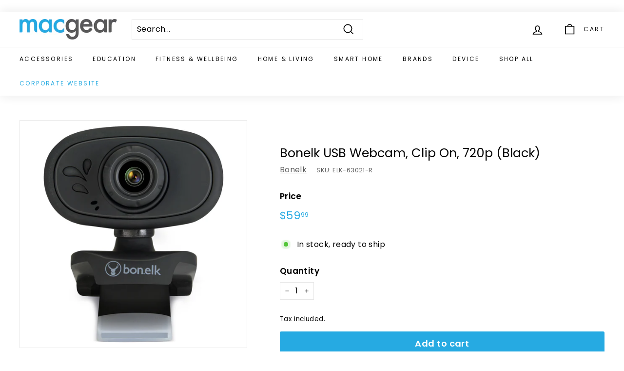

--- FILE ---
content_type: text/css
request_url: https://www.macgear.co.nz/cdn/shop/t/22/assets/cscode_discount_css.css?v=148117021328741112561732767522
body_size: 4350
content:
.csapp-discount-list .discount-label-conatiner,.cscode_msg,[data-csapp_price],[data-csapp_line_price],[data-csapp_discount_summery],.csapp-price,.csapp_discount_total_wrapper,.csapp_aiod_coupan button.csapp_aiod_coupan_btn span,.csapp_aiod_coupan,.csapps-cart-original-total,[data-csapp_price] .csapp-price s,[data-csapp_price] .csapp-price .cs_final_price,[data-csapp_discount_summery] .discount-label-conatiner,[data-csapp_line_price] .csapp-line-price s,[data-csapp_line_price] .csapp-line-price .cs_final_price,.csapp_aiodp_wrpr .cs_offer_content,.csapp_aiodp_wrpr h4 span,.csapp_aiodp_wrpr h4,.csapp-products,.csapp-discount-list .discount_price .csapp_money,.csapp-discount-list .discount .dis-name,.csapps-p-detail .csapps-price,.csapp-thumb-inner:after,.csapps-bunlde-tiers .csapp_total_bundle,.csapp-price-wrapper,.cs_offer_content_wp,.bogo_collection_wrpr,.is_grid_thumb .grid_inner,.csapp-thumb-inner,.csapps-bunlde-wrapper,.csapp-discount-list .discount .dis-svg{display:-webkit-box;display:-ms-flexbox;display:flex}.csapp_discount_total_wrapper,[data-csapp_price] .csapp-price s,[data-csapp_price] .csapp-price .cs_final_price,[data-csapp_discount_summery] .discount-label-conatiner,[data-csapp_line_price] .csapp-line-price s,[data-csapp_line_price] .csapp-line-price .cs_final_price,.csapp-products,.csapps-bunlde-tiers .csapp_total_bundle,.csapps-bunlde-wrapper,.cs_offer_content_wp,.bogo_collection_wrpr,.csapp_flexwrap,.csapp-discount-list .discount_price .csapp_money{-ms-flex-wrap:wrap;flex-wrap:wrap}.csapp-price-wrapper,.csapp-discount-list .discount_price .csapp_money,[data-csapp_price] .csapp-price s,[data-csapp_price] .csapp-price .cs_final_price,[data-csapp_discount_summery] .discount-label-conatiner,[data-csapp_line_price] .csapp-line-price s,[data-csapp_line_price] .csapp-line-price .cs_final_price,.csapp_aiod_coupan,.csapps-cart-original-total,.cscode_msg,.csapp-discount-list .discount-label-conatiner{-webkit-box-pack:end;-ms-flex-pack:end;justify-content:flex-end}.csapp-price-wrapper,.csapps-bunlde-tiers .csapp_total_bundle,.csapp-thumb-inner:after,.csapp-discount-list .discount-label-conatiner,.csapp-discount-list .discount_price .csapp_money,.csapp-products,.csapp_aiodp_wrpr h4,.csapp_aiodp_wrpr h4 span,[data-csapp_price] .csapp-price s,[data-csapp_price] .csapp-price .cs_final_price,[data-csapp_discount_summery] .discount-label-conatiner,[data-csapp_line_price] .csapp-line-price s,[data-csapp_line_price] .csapp-line-price .cs_final_price,.csapp_aiod_coupan,.csapps-cart-original-total,.cscode_msg,.csapp_aiod_coupan button.csapp_aiod_coupan_btn span,.csapp-discount-list .discount .dis-svg{-webkit-box-align:center;-ms-flex-align:center;align-items:center}.csapp-price-wrapper{width:unset;margin:0 0 10px}.csapp-price-saving{width:unset;margin:0 0 8px;font-size:14px}.csapp-price-saving b{padding-right:5px}.csapp-discount-list .discount_price .csapp_money span{font-size:13px!important;margin-left:5px}span.aiod_remove_code{padding-right:10px;cursor:pointer}span.aiod_remove_code svg{width:12px;height:12px;display:block}input[name=checkout]:not(.csapps-ignore,.aiod_cart_loaded),input[value=Checkout]:not(.csapps-ignore,.aiod_cart_loaded),button[name=checkout]:not(.csapps-ignore,.aiod_cart_loaded),[href$=checkout]:not(.csapps-ignore,.aiod_cart_loaded),button[value=Checkout]:not(.csapps-ignore,.aiod_cart_loaded),input[name=goto_pp]:not(.aiod_cart_loaded),button[name=goto_pp]:not(.aiod_cart_loaded),input[name=goto_gc]:not(.aiod_cart_loaded),button[name=goto_gc]:not(.aiod_cart_loaded),.csapps_checkout:not(.aiod_cart_loaded){pointer-events:none}body .aiod_checkout_clicked,body .upsell_opner_from_cart.is_loading{position:relative;text-indent:-9999px}body .aiod_checkout_clicked:after,body .upsell_opner_from_cart.is_loading:after{content:"";display:block;width:24px;height:24px;position:absolute;left:50%;top:50%;margin-left:-12px;margin-top:-12px;border-radius:50%;border:3px solid white;border-top-color:transparent;animation:aiodspin 1s infinite linear}.cs_offer_content_wp,.bogo_collection_wrpr{width:100%;-ms-flex-line-pack:center;align-content:center}.cs_offer_content_wp p a{text-decoration:underline;color:currentColor}.is_grid_thumb{-webkit-box-flex:1;-ms-flex:1 0 33.33%;flex:1 0 33.33%;max-width:33.33%;padding:0 5px 10px;position:relative}.is_grid_thumb .grid_inner,.csapp-thumb-inner{background:#fff;border:1px solid #EEEEEE;padding:10px;border-radius:5px;-webkit-box-orient:vertical;-webkit-box-direction:normal;-ms-flex-direction:column;flex-direction:column;height:100%}.csapps-p-detail .csapps-p-title a{font-size:18px;line-height:1.2;color:#1c1c1c;margin:0 0 15px;font-weight:400;border-bottom:0;display:block;width:100%;text-decoration:none}.g_b_w{-webkit-box-ordinal-group:4;-ms-flex-order:3;order:3}.cs_p_c_m .csapps-price{-webkit-box-ordinal-group:2;-ms-flex-order:1;order:1;margin:0 0 15px;color:#1c1c1c;font-weight:400;font-size:18px}.cs_p_c_m .csapps-price del{color:#bdc1cc;margin-left:12px}.offer-wrpper+.offer-wrpper{display:none}.csapps-bunlde-wrapper{background:#f9f9f9;padding:10px;-webkit-box-pack:center;-ms-flex-pack:center;justify-content:center}.csapps-bundle-thumb{max-width:50%;width:100%;padding:5px;position:relative}.desk_layout_one_grid .csapps-bundle-thumb{max-width:100%}.desk_layout_two_grid .csapps-bundle-thumb{max-width:50%}.desk_layout_three_grid .csapps-bundle-thumb{max-width:33.33%}.desk_layout_four_grid .csapps-bundle-thumb{max-width:25%}.desk_layout_two_grid .csapps-bundle-thumb:nth-child(2n) .csapp-thumb-inner:after,.desk_layout_three_grid .csapps-bundle-thumb:nth-child(3n) .csapp-thumb-inner:after,.desk_layout_four_grid .csapps-bundle-thumb:nth-child(4n) .csapp-thumb-inner:after,.csapps-bundle-thumb:last-child .csapp-thumb-inner:after{content:none}.csapps-bunlde-tiers .csapp-thumb-inner>a{text-align:center;display:block}.csapp_bundle_title{margin:10px 0;text-align:center;line-height:1}.csapps-bunlde-tiers .csapps-bunlde_desc{margin:10px 0;font-size:14px;line-height:1;text-align:center}.csapps-p-detail .csapps-p-title{line-height:1}.csapps-p-detail .csapp-variant-title ul{list-style:none;margin:0;padding:0}.csapps-p-detail .csapp-variant-title ul li{margin-bottom:15px;line-height:1.2}.csapps-bunlde-tiers .csapp_total_bundle{-webkit-box-pack:justify;-ms-flex-pack:justify;justify-content:space-between}.csapp-thumb-inner:after{content:"+";height:30px;width:30px;position:absolute;top:50%;-webkit-transform:translateY(-50%);-ms-transform:translateY(-50%);transform:translateY(-50%);z-index:1;background-color:#008060;border-radius:50%;-webkit-box-pack:center;-ms-flex-pack:center;justify-content:center;right:-15px;font-family:serif;font-weight:700}.csapps-p-detail .csapps-price{margin-bottom:15px}.csapps-price del{display:block;margin-left:5px}.product-single__meta .product-form{max-width:inherit}.cs_single_op_selector{padding:5px 25px 5px 10px;min-height:inherit;width:100%;-webkit-appearance:none;-moz-appearance:none;appearance:none;background-position:right center;background-image:url(https://cdn.shopify.com/s/files/1/0563/4677/1641/files/arrow-down.svg?v=1652943562);background-repeat:no-repeat;background-position:right 10px center;background-color:#fff;cursor:pointer;background-size:15px;border:1px solid #EEEEEE;border-radius:5px;-webkit-box-ordinal-group:3;-ms-flex-order:2;order:2;margin:0 0 15px;font-size:16px}.csapps-p-detail .csapp-select-option-selector:focus,.csapps-p-detail .bodo_grid_select:focus,.csapps-p-detail .free_p_grid_select:focus{outline:none}.csapp_load_more{text-align:center}.load_more_bundle{-webkit-box-shadow:none;box-shadow:none;border:none;background:#008060;color:#fff;font-size:18px;padding:10px 20px;margin:15px 0}.csapps-table{border:0;margin:0;min-width:100%;max-width:100%}.aiod-volume-discount-wrap{width:100%}.aiod-volume-discount-wrap .volume_required_msg{width:100%;display:block;font-size:small}.csapps-table td{border:0;padding:12px 15px}.csapps-table tbody tr:last-child td{border-bottom:0}.csapps-bunlde-tiers .csapps-error p{margin:10px 0 0;color:red;font-weight:700;text-align:center}.csapp_btn{background-color:#008060;border:1px Solid #008060;border-radius:5px;color:#fff;font-size:16px;font-style:normal;padding:10px 20px;cursor:pointer;line-height:1.2}.csapp_btn:disabled{opacity:.5}.g_b_w .csapp_btn{width:100%}.csapp-discount-list{max-width:100%;width:unset;margin:0;display:table;vertical-align:middle}.csapp-discount-list .discount-label-conatiner{font-size:16px}.csapps-cart-original-total.discount-price,.aiod_subtotal_value .discount-price{font-size:13px!important;margin-right:5px;margin-top:0;margin-bottom:0}.csapps-cart-total{font-size:16px!important}.csapp-discount-list .discount{padding:5px 5px 5px 0;display:table-cell}.csapp-discount-list .discount svg{width:12px;height:12px}.csapp-discount-list .discount svg path{fill:gray}.csapp-discount-list .discount .dis-text{padding-left:5px;text-align:left;font-weight:400;color:#000;line-height:1.4;max-width:200px;font-size:15px;letter-spacing:0;text-transform:none}.csapp-discount-list .discount_price{color:#000;padding:5px 0 5px 5px;display:table-cell;font-size:15px;flex:1!important;position:relative}.csapp-discount-list .discount_price .csapp_money{padding:5px 5px 5px 20px;background:#ddd;-webkit-clip-path:polygon(0% 50%,25% 100%,100% 100%,100% 0%,25% 0%);clip-path:polygon(0% 50%,25% 100%,100% 100%,100% 0%,25% 0%);width:max-content}.csapp-discount-list .discount_price .csapp_money.is_free_ship{flex-direction:column}.csapps-bunlde-tiers .csapp_total_bundle .csapps-total_price,.csapps-bunlde-tiers .csapp_total_bundle .csapps-btn_wrapper{text-align:center;width:100%}.csapps-bunlde-tiers .csapp_total_bundle .csapps-total_price{margin:10px 0}.csapps-total_price del{margin-right:5px}.csapps-bundle-thumb img{display:block;margin:0 auto;max-width:100%}.aiod-volume-discount-wrap tr:first-child th:after,.aiod-volume-discount-wrap tr:first-child td:after{content:none}.csapps-volume-discount-tiers,.cs_bogo_get_pro_wrpr{margin-top:20px;margin-bottom:20px;border-radius:9px;overflow:hidden}.loader{text-align:center}.csapps-bunlde-tiers{padding-top:40px;padding-bottom:40px}.header__cart-price-bubble span.csapps-cart-original-total.discount-price,.header__cart-price-bubble .csapp-discount-list{display:none}.aiod-bundle-discount-wrap{max-width:1250px;margin:0 auto;padding:0 15px}.csapps-p-detail{margin-top:auto;padding:15px 0 0}.csapps-p-detail form{display:block;margin:0;width:100%}.cs_block_product{margin:0 5px 5px 0;border:1px solid #C9CCCF;border-radius:9px;overflow:hidden}.csapp-products p{margin-bottom:0}.csapp-products a{text-decoration:underline}.cs_block_product img{width:100%;display:block}.cs-hover-outer{display:none;margin-top:10px;position:absolute;background-color:#fff;padding:12px 15px;-webkit-box-shadow:1px 1px 4px 2px #ddd;box-shadow:1px 1px 4px 2px #ddd;border-radius:5px;z-index:99}.cs_block_product:hover .cs-hover-outer{display:block}.cs-message em{font-size:13px;font-weight:700;border-bottom:1px dotted;margin-bottom:10px;display:block}.cs-bogo-name{line-height:18px}.aiod-bogo-discount-wrap{width:100%;display:block}.cs_bogo_get_pro_wrpr{border:1px solid #C9CCCF;padding:12px}.cs_bogo_get_pro_wrpr p a,.bogo_desc_wrpr a{text-decoration:underline}.top_msg_main{position:relative}.top_msg_wrpr{padding:10px;text-align:center;background-color:#efefef;position:relative}.cs_close{position:absolute;right:10px;top:10px;cursor:pointer;z-index:1}.aiodp_close{position:absolute;right:-18px;top:-18px;border-radius:50%;background-color:#000;padding:10px;cursor:pointer;z-index:9}.cs_close svg,.aiodp_close svg{display:block;width:15px;height:15px}.aiodp_close svg{fill:#fff}.top_msg_main:not(.csapp_put_left) p{max-width:calc(100% - 40px);margin:0 auto}.csapp_put_left p{max-width:calc(100% - 20px);margin-left:0;text-align:left}.top_msg_main.csapp_put_full p{max-width:100%;text-align:left}.top_msg_main.csapp_put_full .top_msg_close{display:none}.top_msg_wrpr p:not(:last-child){margin-bottom:8px}.top_msg_wrpr p:last-child{margin-bottom:0}.cs_volume_msg{margin:8px 0}.aiod-wholesale-discount-topbar .top_msg_main{margin:20px 0}.bogo_aiodp,.free_gift_aiodp,.aiod_upsell_aiodp,.aiod_minicart_overlay{position:fixed;display:block;opacity:0;visibility:hidden;-webkit-transition:.4s all;-o-transition:.4s all;transition:.4s all}.cs_overlay{height:100%;width:100%;top:0;right:0;bottom:0;left:0;background-color:#0000001a}body .cs_overlay,body .aiod_upsell_aiodp div:empty{display:block}.cs_bogo_overlay{z-index:999999}.cs_free_product_overlay{z-index:99999999}.aiod_upsell_overlay{z-index:2147483632}.cs_bogo_aiodp,.cs_free_product_aiodp,.aiod-special-bonus-aiodp{top:50%;-webkit-transform:translate(-50%,-50%);-ms-transform:translate(-50%,-50%);transform:translate(-50%,-50%);left:50%;border-radius:7px;-webkit-box-shadow:0 6px 60px 0 #3b3b3b73;box-shadow:0 6px 60px #3b3b3b73;background-color:#fff;width:calc(100% - 40px);max-width:900px;max-height:80vh}.cs_bogo_aiodp{z-index:9999999}.cs_free_product_aiodp{z-index:999999999}.cs_bogo_aiodp_opener,.cs_freeg_aiodp_opener{margin-left:10px}.cs_p_c_m{padding:30px 30px 0;overflow:auto;max-height:calc(100vh - 150px)}.csapp_aiodp_wrpr h4{margin:0;text-align:left;cursor:pointer;color:#1c1c1c;font-size:20px;font-weight:700;padding:15px 0;letter-spacing:0}.csapp_aiodp_wrpr h4 span{margin-right:25px;-webkit-transform:rotate(0);-ms-transform:rotate(0);transform:rotate(0);-webkit-transition:.4s all;-o-transition:.4s all;transition:.4s all}.csapp_aiodp_wrpr h4 svg,.csapp_aiodp_wrpr h4 path{fill:#1c1c1c}.csapp_aiodp_wrpr h4.active span{-webkit-transform:rotate(-90deg);-ms-transform:rotate(-90deg);transform:rotate(-90deg)}.csapp_aiodp_wrpr{margin:0;border-bottom:1px solid #eeeeee}.cs_offer_content{margin-top:5px}.csapp_aiodp_wrpr .cs_offer_content{-webkit-box-pack:start;-ms-flex-pack:start;justify-content:flex-start;overflow-x:auto;background:#f9f9f966;padding:5px;border-left:5px solid #007F60;max-height:calc(100vh - 450px);margin:5px 5px 20px;-webkit-box-align:start;-ms-flex-align:start;align-items:flex-start;display:none}.csapp_aiodp_wrpr .cs_offer_content:not(.is_grid){padding-left:15px}.csapp_aiodp_wrpr:first-child .cs_offer_content{display:block}.grid_inner a{display:block;width:100%;text-decoration:none}.grid_inner img{display:block;margin:0 auto;max-width:100%}.is_grid_thumb .grid_inner .grid_img,.csapp-thumb-inner .grid_img{text-align:center}.bogo_aiodp.cs_show,.free_gift_aiodp.cs_show,.aiod_upsell_aiodp.cs_show,.aiod_minicart_overlay.cs_show{opacity:1;visibility:visible}.cs-message-heading{margin:0 0 12px;display:block;width:100%}.bogo_desc_content{display:block;width:100%;margin:0 0 12px}.no_thanks_aiodp{display:block;text-align:center;cursor:pointer;padding:15px 30px;text-decoration:underline}[data-csapp_price] .cs_final_price,[data-csapp_line_price] .cs_final_price,[data-csapp_discount_summery] .discount-label-conatiner,[data-csapp_discount_summery] .dis-svg svg,[data-csapp_discount_summery] .dis-svg svg path{color:red;fill:red}[data-csapp_discount_summery] .discount-label-conatiner{font-size:13px}[data-csapp_discount_summery] .dis-svg svg{width:12px;height:12px;margin-right:5px}[data-csapp_discount_summery] .discount_price{margin-left:5px}.csapp_aiod_coupan,.csapps-cart-original-total,.cscode_msg{margin:8px 0;width:unset}.csapp_aiod_coupan .csapp_aiod_coupan_code{max-height:43px;min-height:43px;line-height:normal;border:1px solid;padding:10px 5px;border-width:1px 0 1px 1px;border-radius:0;margin:0;font-size:14px!important;max-width:150px!important;width:100%!important}.csapp_aiod_coupan button.csapp_aiod_coupan_btn{max-height:43px;min-height:43px;height:43px;border:1px solid;border-width:1px 1px 1px 0;background:none;padding:0;margin:0;border-radius:0;cursor:pointer}.csapp_aiod_coupan button.csapp_aiod_coupan_btn span{padding:5px;max-height:41px;margin:0;line-height:1;height:41px;font-size:14px}.csapp_aiod_coupan .csapp_aiod_coupan_btn svg{max-height:43px;fill:none;display:block;width:43px}.cscode_msg{margin:0 0 6px;font-size:13px}.cscode_msg.csapp_coupan_error{color:red}.cscode_msg.csapp_coupan_success{color:green}.csapp_aiod_coupan .csapp_aiod_coupan_code{max-width:150px!important;width:100%!important}.csapp-price{flex-direction:row}.csapp-price del{margin-right:5px}[data-csapp_price] .csapp-price .cs_final_price{display:revert!important}.csapp-price span,.csapp-price .cs_final_price{display:block}[data-csapp_line_price] .csapp-line-price .cs_final_price{width:unset}.cs_bogo_offer_wrpr .cs_offer_content .bogo_desc_wrpr{padding:0 10px;font-size:14px;margin-bottom:10px}[data-csapp_price],[data-csapp_line_price],[data-csapp_discount_summery] .discount-label-conatiner{align-items:flex-end;justify-content:flex-end;text-align:right!important;flex-direction:column;width:100%}.csapp_discount_total_wrapper,.csapp-discount-list{flex-direction:column;align-items:flex-end}.discount{flex:1!important}.csapp-discount-list .discount-label-conatiner .discount_price{flex:unset!important}.aiod_subtotal_wrapper{display:flex;align-items:flex-end;justify-content:flex-end;flex-direction:column}.aiod_subtotal_wrapper .aiod_subtotal_text{display:flex;justify-content:space-between;align-items:center}.aiod_cart__subtotal{padding-right:5px;font-size:16px;line-height:normal;text-transform:capitalize}.aiod_subtotal_wrapper,.aiod_subtotal_wrapper>div,.aiod_subtotal_wrapper>p{width:100%}.aiod_subtotal_wrapper .csapp-price-saving{margin:0 0 5px;text-align:right}.csapp-freeg-inner .fgrid-check{display:none}p.aiod_error{font-size:12px;margin:5px 0 0;color:red;text-align:left}.aiod_upsell_opener,.aiod_cart_opener{position:fixed;z-index:2147483631;right:20px;bottom:80px;cursor:pointer;border:0;box-shadow:none;max-width:fit-content;max-height:fit-content}.aiod_upsell_opener .up_icon,.aiod_cart_opener .cart_icon{background:transparent}.up_icon{border-radius:50%;background:#008060;display:flex;align-items:center;justify-content:center;position:relative;border:0!important}.aiod_cart_opener .cart_icon{border-radius:50%;display:flex;align-items:center;justify-content:center;position:relative;border:0}.aiod_upsell_opener .up_icon_wrpr,.aiod_cart_opener .cart_icon_wrpr{padding:5px;width:60px;height:60px;min-width:60px;min-height:60px;border:3px solid #fff;border-radius:100px;background-color:#008060;z-index:1;box-shadow:0 4px 10px #0000007f;display:flex;align-items:center;justify-content:center;cursor:pointer}.aiod_upsell_opener .up_icon_wrpr svg,.aiod_cart_opener .cart_icon_wrpr svg{width:40px;height:40px}.up_icon svg,.aiod_cart_opener .cart_icon_wrpr svg{fill:#fff}.aiod_upsell_opener .aiod_uot{background-color:#008060;font-size:18px;color:#fff;text-transform:uppercase;font-weight:700;border-radius:50px;padding:5px 20px 5px 50px;margin-left:-40px;z-index:0;box-shadow:0 4px 10px #0000007f;cursor:pointer;line-height:1.2}.loading:after,.loading:before{display:none}.aiod_upsell_opener.loading,.aiod_cart_opener.loading{pointer-events:none!important}.aiod_upsell_opener.loading svg,.aiod_cart_opener.loading svg{display:none}.aiod_upsell_opener.loading .aiod_upsell_loading,.aiod_cart_opener.loading .aiod_cart_loading{position:relative;left:-9999px;width:10px;height:10px;border-radius:5px;background-color:#fff;box-shadow:9999px 0 0 -5px #9880ff;animation:dot_loader 1.5s infinite linear;animation-delay:.25s;display:inline-flex}.aiod_upsell_opener.loading .aiod_upsell_loading:before,.aiod_upsell_opener.loading .aiod_upsell_loading:after,.aiod_cart_opener.loading .aiod_cart_loading:before,.aiod_cart_opener.loading .aiod_cart_loading:after{content:"";display:inline-block;position:absolute;top:0;width:10px;height:10px;border-radius:5px;background-color:#fff}.aiod_upsell_opener.loading .aiod_upsell_loading:before,.aiod_cart_opener.loading .aiod_cart_loading:before{box-shadow:9984px 0 0 -5px #fff;animation:dot_loaderBefore 1.5s infinite linear;animation-delay:0s}.aiod_upsell_opener.loading .aiod_upsell_loading:after,.aiod_cart_opener.loading .aiod_cart_loading:after{box-shadow:10011px 0 0 -5px #fff;animation:dot_loaderAfter 1.5s infinite linear;animation-delay:.5s}@keyframes dot_loaderBefore{0%{box-shadow:9984px 0 0 -5px #fff}30%{box-shadow:9984px 0 0 2px #fff}60%,to{box-shadow:9984px 0 0 -5px #fff}}@keyframes dot_loader{0%{box-shadow:9999px 0 0 -5px #fff}30%{box-shadow:9999px 0 0 2px #fff}60%,to{box-shadow:9999px 0 0 -5px #fff}}@keyframes dot_loaderAfter{0%{box-shadow:10011px 0 0 -5px #fff}30%{box-shadow:10011px 0 0 2px #fff}60%,to{box-shadow:10011px 0 0 -5px #fff}}.aiod_cart_mini.aiod_minicart_overlay.cs_overlay.cs_show{opacity:1;visibility:visible}.aiod_cart_mini.aiod_loading .aiod_minicart_wraper:before{content:"";background:url(https://cdn.shopify.com/s/files/1/0563/5483/2593/files/833.svg?v=1658805960)no-repeat;width:100%;height:100%;background-color:#0000001a;z-index:2147483637;background-size:50px;position:absolute;top:0;right:0;bottom:0;left:0;background-position:center}.aiod_cart_mini .aiod_minicart_wraper{flex:1;overflow:auto;display:flex;flex-direction:column}.aiod_minicart{position:fixed;top:0;right:0;background:#fff;transition:all .2s ease-in-out;transform:translate(110%);display:flex;flex-direction:column;height:100%;max-width:480px;width:100%;z-index:2147483636;overflow:auto;bottom:0;box-shadow:7px 0 20px #000}.aiod_minicart.active_cart{transform:translate(0)}.aiod_minicart .aiod_minicart_wrapper{flex:1;overflow:unset}.aiod_minicart .aiod_cart_item{display:flex;flex-wrap:wrap}.aiod_minicart .aiod_cart_item.acdw{padding-left:30px;width:80%}.aiod_minicart .aiod_cart_item.aciw{width:20%}.aiod_minicart .aiod_cart_item .aiod_line_properties span{font-size:12px}.aiod_minicart .aiod_cart_item .aiod_line_properties .aiod_op_list:not(:last-child){padding-right:8px}.aiod_minicart .aiod_cart_item .aiod_qty_wrapper{display:flex;flex-wrap:wrap}.aiod_minicart .aiod_cart_item .aiod_qty__adjust svg{width:8px;height:8px;stroke:#000}.aiod_minicart .aiod_cart_item .aiod_qty_wrapper input{width:70px;text-align:center;padding:0;line-height:1;font-size:12px;margin:0 5px;outline:none;border:1px solid #000;background:transparent;cursor:pointer}.aiod_minicart .aiod_minicart_wrapper .aiod_cart_item{border-bottom:1px solid #e8e8e1;padding:25px 30px}.aiod_minicart .aiod_subtotal_wrapper{border-top:1px solid #e8e8e1;padding:15px 30px}.aiod_minicart .aiod_qty__adjust{border:1px solid #000;width:25px;height:25px;background:transparent;display:flex;align-items:center;justify-content:center;cursor:pointer}.aiod_minicart .aiod_cart_product_name{font-size:15px;text-decoration:unset;margin:0 0 5px;font-weight:700}.aiod_minicart .aiod_minicart_header{display:flex;justify-content:space-between;align-items:center;padding:30px;border-bottom:1px solid #e8e8e1}.aiod_minicart .aiod_minicart_header h3{margin:0}.aiod_minicart .cs_bogo_aiodp_opener,.aiod_minicart .cs_freeg_aiodp_opener{margin-left:0}.aiod_minicart .btn{margin:0 30px 10px}.upsell_opner_from_cart{margin-top:10px}.aiod_minicart .aiod_cart_empty{margin:30px 0 0}.aiod_minicart .aiod_cart_empty p{padding:40px;text-align:center}.aiod_minicart .aiod_top{display:flex;justify-content:space-between}.aiod_minicart .aiod_top .center_aiod{padding-right:10px}.aiod_minicart .aiod_line_properties{display:flex;flex-direction:column}.aiod_minicart .bottom_aiod{display:flex;justify-content:space-between;flex-wrap:wrap;align-items:center;margin:15px 0 0}.aiod_minicart [data-aiod_cnt="0"]{display:none}.aiod_minicart .aiod_cart_item .aiod_qty_wrapper input::-webkit-outer-spin-button,.aiod_minicart .aiod_cart_item .aiod_qty_wrapper input::-webkit-inner-spin-button{-webkit-appearance:none;margin:0}.aiod_minicart .aiod_subtotal_wrapper .csapp_aiod_coupan .csapp_aiod_coupan_code{max-width:160px!important}.aiod_minicart .aiod_cart_item .aiod_remove_line button svg{width:20px;height:20px}.aiod_minicart .aiod_cart_item .aiod_remove_line button{cursor:pointer}.aiod_minicart .cs_bogo_aiodp_opener,.aiod_minicart .cs_freeg_aiodp_opener{margin-top:0}.aiod_minicart .aiod_minicart_close{background:transparent;border:none;cursor:pointer}.aiod_minicart .aiod_minicart_close svg{width:20px;height:20px;display:block}.aiod_minicart .aiod_remove_line button{background:transparent;border:none}.aiod-bogo-discount-wrap .csapp-products p{padding:8px;font-size:14px;line-height:1.4;border:1px solid #e1b878;color:#202223;background:#fff5ea;margin:8px auto 15px;display:block;width:calc(100% - 10px)}.aiod-bogo-discount-wrap .csapp-products p{margin:0}.discount svg.icon.icon-saletag{display:inline-block;width:20px;height:20px;vertical-align:middle;fill:currentColor}.csapp-line-price del{margin-right:5px}@media screen and (max-width: 767px){.aiod_minicart .aiod_cart_item .acdw{padding-left:20px;width:70%}.aiod_minicart .aiod_cart_item .aciw{width:30%}}@media screen and (max-width: 420px){.aiod_minicart .aiod_cart_item .acdw{padding-left:15px;width:75%}.aiod_minicart .aiod_cart_item .aciw{width:25%}.aiod_minicart .aiod_minicart_header{padding:20px}.aiod_minicart .aiod_minicart_wrapper .aiod_cart_item{padding:25px 20px}.aiod_minicart .aiod_subtotal_wrapper{border-top:1px solid #e8e8e1;padding:15px 20px}.aiod_minicart .btn{margin:0 20px 10px}}@media only screen and (max-width: 575px){.aiod_upsell_opener .aiod_uot{font-size:14px}.aiod-bogo-discount-wrap .csapp-products p{font-size:12px}}@media only screen and (min-width: 768px){.desk_layout_one_grid .csapp-thumb-inner:after{top:100%;bottom:0;left:50%;-webkit-transform:translate(-50%,-50%);-ms-transform:translate(-50%,-50%);transform:translate(-50%,-50%)}}@media only screen and (max-width: 992px){.grid_inner .grid_img{max-width:140px;margin:0 auto}.cs_bogo_aiodp,.cs_free_product_aiodp{max-height:90vh}.csapp_aiodp_wrpr .cs_offer_content{max-height:calc(100vh - 290px)}}@media only screen and (max-width: 767px){.mob_layout_two_grid .csapps-bundle-thumb:nth-child(2n) .csapp-thumb-inner:after{content:none}.mob_layout_two_grid .csapps-bundle-thumb{max-width:50%;width:100%}.mob_layout_one_grid .csapps-bundle-thumb{max-width:100%;width:100%}.mob_layout_one_grid .csapp-thumb-inner:after{top:100%;bottom:0;left:50%;-webkit-transform:translate(-50%,-50%);-ms-transform:translate(-50%,-50%);transform:translate(-50%,-50%)}.is_grid_thumb{-webkit-box-flex:1;-ms-flex:1 0 200px;flex:1 0 200px;max-width:200px}.cs_p_c_m{padding:10px 10px 0}.cs_bogo_aiodp_opener,.cs_freeg_aiodp_opener{margin:10px 0}.no_thanks_aiodp{padding:10px}.is_grid_thumb{-webkit-box-flex:1;-ms-flex:1 0 50%;flex:1 0 50%;max-width:50%}.csapp_btn{padding:10px}}@media only screen and (max-width: 589px){.csapp-price-wrapper:not(.aiod_subtotal_text){flex-direction:column}.csapp-discount-list .discount_price .csapp_money{padding:5px 5px 5px 25px;text-align:center}.csapp-discount-list .discount_price .csapp_money span{font-size:12px!important;margin-left:2px}.cscode_msg{font-size:11px}}@media only screen and (max-width: 480px){.is_grid_thumb{-webkit-box-flex:1;-ms-flex:1 0 100%;flex:1 0 100%;max-width:100%}}@-webkit-keyframes aiodspin{0%{-webkit-transform:rotate(0deg)}to{-webkit-transform:rotate(360deg)}}@keyframes aiodspin{0%{transform:rotate(0)}to{transform:rotate(360deg)}}
/*# sourceMappingURL=/cdn/shop/t/22/assets/cscode_discount_css.css.map?v=148117021328741112561732767522 */


--- FILE ---
content_type: text/javascript
request_url: https://www.macgear.co.nz/cdn/shop/t/22/assets/cscode_discount_js.js?v=173506379593785464961732767538
body_size: 23650
content:
void 0!==window.csapps&&void 0===window.csapps.js_loaded&&(window.csapps.js_loaded=!0,window.addEventListener("DOMContentLoaded",function(){window.csapps.aiod_popup_for_cart_only="undefined"!=typeof aiod_popup_for_cart_only,window.csapps.csapp_cart_find_time="number"==typeof csapp_cart_find_time?csapp_cart_find_time:5,window.csapps.bogo_first_entry=window.csapps.freeg_first_entry=0,window.csapps.cart_p_s="",window.csapps.PROXY_PATH_FINAL="",window.csapps.cart_n_s="",window.csapps.cart_original_total="",window.csapps.csapp_line_index="",window.csapps.csapp_line_wrapper="",window.csapps.csapp_price="",window.csapps.csapp_line_price="",window.csapps.csapp_discount_summery="",window.csapps.vol_dis_line_item_bar="";var s,e,t="undefined"!=typeof aiod_local_proxy&&null!=aiod_local_proxy&&""!=aiod_local_proxy&&aiod_local_proxy,a="https://"+window.location.host+"/apps/"+window.csapps.proxy_version+"?view=cart&csapp=aiod",o="https://"+window.location.host+"/cart?view=aiod_proxy&csapp=aiod";t?window.csapps.PROXY_PATH_FINAL=o:window.csapps.PROXY_PATH_FINAL=void 0===window.csapps.settings.installation?o:"mapping"==window.csapps.settings.installation.setting.installation_setting?a:o;var i=window.csapps.call_by_dev,n=0;window.csapps.firing_popup=0,window.csapps.cspriority,window.csapps.bogo_atc=window.csapps.free_g_atc="Add To Cart",window.csapps.bogo_soldout=window.csapps.free_g_soldout="Sold out",window.csapps.bogo_request_ajax=window.csapps.wholesale_request_ajax=window.csapps.volumn_request_ajax=window.csapps.checkout_request_ajax=window.csapps.normal_cart_ajax=window.csapps.upsell_cart_ajax=window.csapps.fire_cart_ajax=window.csapps.upsell_fire_cart_ajax=window.csapps.aiod_item_change_call=window.csapps.aiod_atc_submit="ToCancelPrevReq",window.csapps.top_bar_css=0,window.csapps.all_products={},window.csapps.all_aiod_api={},window.csapps.all_collections=[],window.csapps.Data_bogo=[],window.csapps.Data_volume=[],window.csapps.Data_wholesale=[],window.csapps.volumn_is_variant=0,window.csapps.bogo_is_variant=0,window.csapps.wholesale_is_variant=0,window.csapps.bundle_style_cnt=0,window.csapps.bundle_total_price_text="",window.csapps.bundle_save_text="",window.csapps.bundle_not_available="",close_svg='<svg aria-hidden="true" focusable="false" role="presentation" class="icon icon-close" viewBox="0 0 40 40"><path d="M23.868 20.015L39.117 4.78c1.11-1.108 1.11-2.77 0-3.877-1.109-1.108-2.773-1.108-3.882 0L19.986 16.137 4.737.904C3.628-.204 1.965-.204.856.904c-1.11 1.108-1.11 2.77 0 3.877l15.249 15.234L.855 35.248c-1.108 1.108-1.108 2.77 0 3.877.555.554 1.248.831 1.942.831s1.386-.277 1.94-.83l15.25-15.234 15.248 15.233c.555.554 1.248.831 1.941.831s1.387-.277 1.941-.83c1.11-1.109 1.11-2.77 0-3.878L23.868 20.015z" class="layer"></path></svg>',window.csapps.minus_icon='<svg aria-hidden="true" focusable="false" role="presentation" class="icon icon-minus" viewBox="0 0 20 20"><path fill="#444" d="M17.543 11.029H2.1A1.032 1.032 0 0 1 1.071 10c0-.566.463-1.029 1.029-1.029h15.443c.566 0 1.029.463 1.029 1.029 0 .566-.463 1.029-1.029 1.029z"></path></svg>',window.csapps.plus_icon='<svg aria-hidden="true" focusable="false" role="presentation" class="icon icon-plus" viewBox="0 0 20 20"><path fill="#444" d="M17.409 8.929h-6.695V2.258c0-.566-.506-1.029-1.071-1.029s-1.071.463-1.071 1.029v6.671H1.967C1.401 8.929.938 9.435.938 10s.463 1.071 1.029 1.071h6.605V17.7c0 .566.506 1.029 1.071 1.029s1.071-.463 1.071-1.029v-6.629h6.695c.566 0 1.029-.506 1.029-1.071s-.463-1.071-1.029-1.071z"></path></svg>',csapps.setCookie=function(s,e,t){let a=new Date;a.setTime(a.getTime()+36e5*t);let o="expires="+a.toUTCString();document.cookie=s+"="+e+";"+o+";path=/"},csapps.getCookie=function(s){let e=s+"=",t=decodeURIComponent(document.cookie).split(";");for(let a=0;a<t.length;a++){let o=t[a];for(;" "==o.charAt(0);)o=o.substring(1);if(0==o.indexOf(e))return o.substring(e.length,o.length)}return""},csapps.set_local_data=function(s,e){"undefined"!=typeof Storage&&localStorage.setItem(s,e)},csapps.get_local_data=function(s){var e="";return"undefined"!=typeof Storage&&(e=localStorage.getItem(s)),e},csapps.create_api_url=function(s,e){var t=[],a=s;for(var o in e)e.hasOwnProperty(o)&&t.push(encodeURIComponent(o)+"="+encodeURIComponent(e[o]));return t=t.join("&"),a.indexOf("?")>-1?a+"&"+t:a+"?"+t},csapps.clear_all_local=function(s){var e=["csbogo","csfree","aiod_codes_","aiod_upsell_opener_pos","aiod_cart_opener_pos","cs_up_mili_","aiod_pdp_json_","aiod_api_json_"];e="all"==s?["csbogo","csfree","aiod_codes_","aiod_upsell_opener_pos","aiod_cart_opener_pos","cs_up_mili_","aiod_pdp_json_","aiod_api_json_"]:["aiod_pdp_json_","aiod_api_json_","aiod_upsell_opener_pos","aiod_cart_opener_pos","csbogo","csfree"];for(var t=0;t<localStorage.length;t++)for(var a=0;a<e.length;a++)void 0!==localStorage.key(t)&&null!=localStorage.key(t)&&""!=localStorage.key(t)&&void 0!==e[a]&&null!=e[a]&&""!=e[a]&&localStorage.key(t).indexOf(e[a])>-1&&localStorage.removeItem(localStorage.key(t));csapps.setCookie("aiod_locals","1",1)},csapps.aiod_check_weglot=function(){if("undefined"!=typeof Weglot&&"function"==typeof Weglot.getCurrentLang){var s=Weglot.getCurrentLang();void 0!==s&&null!=s&&""!=s&&(window.csapps.aiod_lang_code=s)}},"undefined"!=typeof Storage&&window.location.href.indexOf("aiod=no_cache")>-1&&csapps.clear_all_local("all");var p=void 0!==window.csapps.offers_meta?window.csapps.offers_meta.need_to_update:"";(""==csapps.getCookie("aiod_locals")||1==(void 0!==p&&null!=p&&""!=p?p:0))&&csapps.clear_all_local("");var c=csapps.get_local_data("aiod_pdp_json_"+window.csapps.store_id);null!=c&&""!=c&&(window.csapps.all_products=JSON.parse(c));var l=csapps.get_local_data("aiod_api_json_"+window.csapps.store_id);null!=l&&""!=l&&(window.csapps.all_aiod_api=JSON.parse(l)),csapps.formatMoney=function(s,e){function t(s,e){return void 0===s?e:s}function a(s,e,a,o){if(e=t(e,2),a=t(a,","),o=t(o,"."),isNaN(s)||null==s)return 0;var i=(s=(s/100).toFixed(e)).split(".");return i[0].replace(/(\d)(?=(\d\d\d)+(?!\d))/g,"$1"+a)+(i[1]?o+i[1]:"")}"string"==typeof s&&(s=s.replace(".",""));var o="",i=/\{\{\s*(\w+)\s*\}\}/,n=e||this.money_format;switch(n.match(i)[1]){case"amount":o=a(s,2);break;case"amount_no_decimals":o=a(s,0);break;case"amount_with_comma_separator":o=a(s,2,".",",");break;case"amount_with_space_separator":o=a(s,2," ",",");break;case"amount_with_period_and_space_separator":o=a(s,2," ",".");break;case"amount_no_decimals_with_comma_separator":o=a(s,0,".",",");break;case"amount_no_decimals_with_space_separator":o=a(s,0,".","");break;case"amount_with_space_separator":o=a(s,2,",","");break;case"amount_with_apostrophe_separator":o=a(s,2,"'",".")}return n.replace(i,o)};var r=window.csapps.money_format;function d(s,e){return s.replace(/_(pico|icon|thumb|small|compact|medium|large|grande|original|1024x1024|2048x2048|master|300x)+\./g,".").replace(/\.jpg|\.png|\.gif|\.jpeg/g,function(s){return"_"+e+s})}function u(s,e){var t=document.createElement("script");t.type="text/javascript",t.readyState?t.onreadystatechange=function(){("loaded"==t.readyState||"complete"==t.readyState)&&(t.onreadystatechange=null,e())}:t.onload=function(){e()},t.src=s,document.getElementsByTagName("head")[0].appendChild(t)}function g(s){(function s(e){var t=window.csapps.settings.discount.setting,a=t.show_bogo_popup_first_time_only,o=t.show_free_gift_popup_first_time_only,p=void 0===window.csapps.settings.installation?".csapps-cart-original-total":"mapping"==window.csapps.settings.installation.setting.installation_setting&&void 0!==window.csapps.settings.installation.setting.mapping_class_setting.cart_subtotal&&null!=window.csapps.settings.installation.setting.mapping_class_setting.cart_subtotal?window.csapps.settings.installation.setting.mapping_class_setting.cart_subtotal:".csapps-cart-original-total",c=void 0===window.csapps.settings.installation?"[data-csapp_line_wrapper]":"mapping"==window.csapps.settings.installation.setting.installation_setting&&void 0!==window.csapps.settings.installation.setting.mapping_class_setting.cart_form_outlet&&null!=window.csapps.settings.installation.setting.mapping_class_setting.cart_form_outlet?window.csapps.settings.installation.setting.mapping_class_setting.cart_form_outlet:"[data-csapp_line_wrapper]",l=void 0===window.csapps.settings.installation?"[data-csapp_price]":"mapping"==window.csapps.settings.installation.setting.installation_setting&&void 0!==window.csapps.settings.installation.setting.mapping_class_setting.cart_product_item_price&&null!=window.csapps.settings.installation.setting.mapping_class_setting.cart_product_item_price?window.csapps.settings.installation.setting.mapping_class_setting.cart_product_item_price:"[data-csapp_price]",u=void 0===window.csapps.settings.installation?"[data-csapp_line_price]":"mapping"==window.csapps.settings.installation.setting.installation_setting&&void 0!==window.csapps.settings.installation.setting.mapping_class_setting.cart_product_line_item_total&&null!=window.csapps.settings.installation.setting.mapping_class_setting.cart_product_line_item_total?window.csapps.settings.installation.setting.mapping_class_setting.cart_product_line_item_total:"[data-csapp_line_price]",g=void 0===window.csapps.settings.installation?"[data-csapp_discount_summery]":"mapping"==window.csapps.settings.installation.setting.installation_setting&&void 0!==window.csapps.settings.installation.setting.mapping_class_setting.cart_display_the_summery_on_line_item&&null!=window.csapps.settings.installation.setting.mapping_class_setting.cart_display_the_summery_on_line_item?window.csapps.settings.installation.setting.mapping_class_setting.cart_display_the_summery_on_line_item:"[data-csapp_discount_summery]",f=void 0===window.csapps.settings.installation?"[data-aiod-volume-discount-line_item-bar]":"mapping"==window.csapps.settings.installation.setting.installation_setting&&void 0!==window.csapps.settings.installation.setting.mapping_class_setting.display_volume_message_on_cart_line_item&&null!=window.csapps.settings.installation.setting.mapping_class_setting.display_volume_message_on_cart_line_item?window.csapps.settings.installation.setting.mapping_class_setting.display_volume_message_on_cart_line_item:"[data-aiod-volume-discount-line_item-bar]",m=void 0===window.csapps.settings.installation?"[data-csapp_line_index]":"mapping"==window.csapps.settings.installation.setting.installation_setting&&void 0!==window.csapps.settings.installation.setting.mapping_class_setting.cart_line_item_outer&&null!=window.csapps.settings.installation.setting.mapping_class_setting.cart_line_item_outer?window.csapps.settings.installation.setting.mapping_class_setting.cart_line_item_outer:"[data-csapp_line_index]";if(window.csapps.aiod_o_t_p_b=void 0!==a&&null!=a&&"yes"==a?1:0,window.csapps.aiod_o_t_p_f=void 0!==o&&null!=o&&"yes"==o?1:0,"yes"==t.discount_code_auto_apply_on_refresh){var $=csapps.get_local_data("aiod_codes_"+window.csapps.store_id);window.csapps.csapp_discount_code=null!=$?$:""}else csapps.set_local_data("aiod_codes_"+window.csapps.store_id,""),window.csapps.csapp_discount_code="";var _=window.csapps.settings["cart-drawer"],v=void 0!==_&&null!=_&&""!=_?_.setting.cart_drawer:"undefined",h=void 0!==v&&"null"!=v&&""!=v?v.drawer_on_off:"disable";e(document).ajaxComplete(function(s,t,a){void 0!==a&&(a.url.indexOf("aiod_cart_call=true")>-1&&(csapp_checkout_enable(1,!0),"enable"==h&&e(".aiod_upsell_aiodp.cs_show").length&&(e(".cs_upsell_pop_close").trigger("click"),aiod_minicart_open())),a.url.indexOf("display-upsell-popup")>-1&&cart_upsell_opner_loading_stop())});var b="input[name='checkout']:not(.csapps-ignore, .bold_hidden), input[value='Checkout']:not(.csapps-ignore, .bold_hidden), button[name='checkout']:not(.csapps-ignore, .bold_hidden), [href$='checkout']:not(.csapps-ignore, .bold_hidden), button[value='Checkout']:not(.csapps-ignore, .bold_hidden), input[name='goto_pp'], button[name='goto_pp'], input[name='goto_gc'], button[name='goto_gc'],.csapps_checkout";if(window.csapps.store_id,"enable"==h){var y=window.csapps.settings.general.setting.cart_drawer,w='<svg width="40" height="40" viewBox="0 0 40 40" fill="none" xmlns="http://www.w3.org/2000/svg"><path d="M25.0703 30.8571C25.7013 30.8571 26.2129 30.3455 26.2129 29.7143C26.2129 29.0831 25.7013 28.5714 25.0703 28.5714C24.4393 28.5714 23.9277 29.0831 23.9277 29.7143C23.9277 30.3455 24.4393 30.8571 25.0703 30.8571Z" fill="'+y.icon_text_color+'"/><path d="M15.9297 21.7143C16.5607 21.7143 17.0723 21.2026 17.0723 20.5714C17.0723 19.9402 16.5607 19.4286 15.9297 19.4286C15.2987 19.4286 14.7871 19.9402 14.7871 20.5714C14.7871 21.2026 15.2987 21.7143 15.9297 21.7143Z" fill="'+y.icon_text_color+'"/><path d="M11.8553 40H29.1447C30.0931 40 31.0312 39.8031 31.8997 39.4219C32.7681 39.0406 33.548 38.4833 34.1901 37.7851C34.8321 37.0869 35.3224 36.2631 35.6298 35.3657C35.9373 34.4682 36.0552 33.5168 35.9762 32.5714L34.3766 13.4274C34.3007 12.5732 33.9092 11.778 33.2785 11.197C32.6478 10.6161 31.8233 10.2912 30.966 10.2857H10.034C9.17554 10.2901 8.34959 10.6148 7.7179 11.1964C7.08622 11.7779 6.6943 12.5743 6.61888 13.4297L5.02385 32.5714C4.94481 33.5168 5.06274 34.4682 5.37017 35.3657C5.67761 36.2631 6.16786 37.0869 6.80992 37.7851C7.45199 38.4833 8.2319 39.0406 9.10035 39.4219C9.9688 39.8031 10.9069 40 11.8553 40ZM28.498 29.7143C28.498 30.3924 28.297 31.0553 27.9203 31.6191C27.5437 32.1829 27.0084 32.6224 26.382 32.8819C25.7557 33.1414 25.0665 33.2093 24.4016 33.077C23.7367 32.9447 23.1259 32.6181 22.6465 32.1387C22.1672 31.6592 21.8407 31.0482 21.7084 30.3832C21.5762 29.7181 21.6441 29.0287 21.9035 28.4022C22.1629 27.7757 22.6023 27.2403 23.166 26.8635C23.7296 26.4868 24.3924 26.2857 25.0703 26.2857C25.9794 26.2857 26.8512 26.6469 27.4941 27.2899C28.1369 27.9329 28.498 28.805 28.498 29.7143ZM27.0207 18.6206C27.2349 18.8349 27.3552 19.1255 27.3552 19.4286C27.3552 19.7316 27.2349 20.0223 27.0207 20.2366L15.5949 31.6651C15.3794 31.8733 15.0908 31.9885 14.7912 31.9859C14.4917 31.9833 14.2051 31.8631 13.9933 31.6512C13.7814 31.4393 13.6612 31.1527 13.6586 30.853C13.656 30.5534 13.7712 30.2647 13.9793 30.0491L25.4051 18.6206C25.6193 18.4063 25.9099 18.286 26.2129 18.286C26.5158 18.286 26.8064 18.4063 27.0207 18.6206ZM15.9297 17.1429C16.6076 17.1429 17.2704 17.3439 17.834 17.7207C18.3977 18.0974 18.8371 18.6329 19.0965 19.2594C19.3559 19.8859 19.4238 20.5752 19.2916 21.2403C19.1593 21.9054 18.8328 22.5163 18.3535 22.9958C17.8741 23.4753 17.2633 23.8018 16.5984 23.9341C15.9335 24.0664 15.2443 23.9985 14.618 23.739C13.9916 23.4795 13.4563 23.0401 13.0797 22.4762C12.703 21.9124 12.502 21.2495 12.502 20.5714C12.502 19.6621 12.8631 18.79 13.5059 18.1471C14.1488 17.5041 15.0206 17.1429 15.9297 17.1429Z" fill="'+y.icon_text_color+'"/><path d="M20.5 2.28571C22.0151 2.28571 23.4682 2.88775 24.5396 3.95939C25.611 5.03103 26.2129 6.48448 26.2129 8H28.498C28.498 5.87827 27.6554 3.84344 26.1555 2.34315C24.6555 0.842855 22.6212 0 20.5 0C18.3788 0 16.3445 0.842855 14.8446 2.34315C13.3446 3.84344 12.502 5.87827 12.502 8H14.7871C14.7871 6.48448 15.389 5.03103 16.4604 3.95939C17.5318 2.88775 18.9849 2.28571 20.5 2.28571Z" fill="'+y.icon_text_color+'"/></svg>',x=csapps.get_local_data("aiod_cart_opener_pos"),j="",C=y.icon_position,k=void 0!==v.title&&null!=v.title?v.title:"",q=void 0!==y.upsell_button_on_cart_page&&null!=y.upsell_button_on_cart_page&&"enable"==y.upsell_button_on_cart_page?1:0,S=void 0!==y.upsell_button_text&&null!=y.upsell_button_text&&""!=y.upsell_button_text?y.upsell_button_text:"Special Offer";if(upsell_btn_c_d=1==q&&""!=S&&1==window.csapps.offers_meta.aiod_upsell?'<button type="button" class="upsell_opner_from_cart btn button">'+S+"</button>":"",e("body").append('<div class="aiod_cart_mini aiod_minicart_overlay cs_overlay"></div><div class="aiod_cart_mini aiod_minicart"><div class="aiod_minicart_wraper"><div class="aiod_minicart_header"><h3>'+k+' <span class="aiod_item_count" data-aiod_cnt="'+window.csapps.cart.items.length+'">('+window.csapps.cart.items.length+')</span></h3><button class="aiod_minicart_close"><svg viewBox="0 0 20 20" class="Polaris-Icon__Svg_375hu" focusable="false" aria-hidden="true"><path d="m11.414 10 6.293-6.293a1 1 0 1 0-1.414-1.414l-6.293 6.293-6.293-6.293a1 1 0 0 0-1.414 1.414l6.293 6.293-6.293 6.293a1 1 0 1 0 1.414 1.414l6.293-6.293 6.293 6.293a.998.998 0 0 0 1.707-.707.999.999 0 0 0-.293-.707l-6.293-6.293z"></path></svg></button></div><div class="aiod_minicart_wrapper minicsapp_line_wrapper" ></div>'+upsell_btn_c_d+'<div class="csapp_subtotal_wrapper"></div></div></div>'),null!=x)j+="left:"+(x=x.split(","))[0]+"px;",j+="top:"+x[1]+"px;";else switch(C){case"bottom_right":default:j+="right:20px;",j+="bottom:20px;";break;case"bottom_left":j+="left:20px;",j+="bottom:20px;";break;case"center_left":j+="left:20px;",j+="top:50%;",j+="transform:translateY(-50%);";break;case"center_right":j+="right:20px;",j+="top:50%;",j+="transform:translateY(-50%);";break;case"top_right":j+="right:20px;",j+="top:20px;";break;case"top_left":j+="left:20px;",j+="top:20px;"}var O=window.csapps.settings.general.setting.cart_drawer.sticky_opener;void 0!==O&&null!=O&&"enable"!=O&&(j+="display:none;"),e("body").append('<div class="aiod_cart_opener '+C+'"  style='+j+'><button type="button" class="cart_icon" draggable="true" clickable="true"><div class="cart_icon_wrpr" style="background-color: '+y.icon_background_color+';">'+w+'<span class="aiod_cart_loading"></span></div></button></div>'),document.querySelector("html");var T=document.querySelector("body"),M=document.querySelector(".aiod_cart_opener"),D={distX:0,distY:0};function L(s){if("none"===M.style.pointerEvents){var e="touchmove"===s.type?s.changedTouches[0]:s;M.style.left=`${e.clientX-D.distX}px`,M.style.top=`${e.clientY-D.distY}px`;var t=`${e.clientX-D.distX},${e.clientY-D.distY}`;csapps.set_local_data("aiod_cart_opener_pos",t)}}M.addEventListener("mousedown",function s(e){e.preventDefault();var t="touchstart"===e.type?e.changedTouches[0]:e;D.distX=Math.abs(M.offsetLeft-t.clientX),D.distY=Math.abs(M.offsetTop-t.clientY),M.style.pointerEvents="none",window.csapps.cart_p_s=M.offsetLeft+","+M.offsetTop}),T.addEventListener("mousemove",L),T.addEventListener("mouseup",function s(e){"none"===M.style.pointerEvents&&(window.csapps.cart_n_s=M.offsetLeft+","+M.offsetTop,window.csapps.cart_p_s===window.csapps.cart_n_s&&aiod_minicart_open()),M.style.pointerEvents="initial"}),T.addEventListener("touchmove",L)}if("product"==window.csapps.page_type){var A=window.csapps.product.variants;window.csapps.product.selected_variant=null,window.product_page_btn_condition=function(){var s=[],t=e("body .cs_product_form_wrpr").length?e(".cs_product_form_wrpr .single-option-selector"):e(".single-option-selector, select.form__input--select, .swatch-element input[type='radio'],.single-option-selector__radio:checked, select[data-option='option1'], select[data-option='option1']:checked, select[data-option='option2'], select[data-option='option2']:checked, select[data-option='option3'], select[data-option='option3']:checked, select[data-index='option1'], select[data-index='option1']:checked, select[data-index='option2'], select[data-index='option2']:checked, select[data-index='option3'], select[data-index='option3']:checked, ul li div[swatch-option='option1'], input[type='radio']:checked");if(e(t).each(function(e,t){s.push(t.value)}),selected_variant_title=1==(s=function(s,e){for(var t=[],a=s.length,o=0;o<a;o++){var i=s[o];e(i)&&t.push(i)}return t}(s,function(s){return s})).length?s:s.join(" / "),null!=document.querySelector(".selected_variant span")){var a=document.querySelector(".selected_variant span").textContent;window.csapps.product.selected_variant=a}else e("[data-bstr-variant-input]").length?window.csapps.product.selected_variant=e("[data-bstr-variant-input]").val():Object.keys(A).forEach(function(s){var e=A[s];selected_variant_title=selected_variant_title.toString().toLowerCase();var t=e.title.toString().toLowerCase();(t.trim()==selected_variant_title.trim()||"default title"==t.trim())&&(e.id,window.csapps.product.selected_variant=e.id)})}}window.checkAppInstalled=function(s){window.csapps.is_volume_discount=!0,window.csapps.is_bundle_discount=!0,window.csapps.is_bogo_discount=!0,window.csapps.is_free_gift_discount=!0,window.csapps.is_general_discount=!0,window.csapps.is_wholesale_discount=!0,window.csapps.upsell_popup=!0,commonJS(s)},window.commonJS=function(s){s(document).on("click",b,function(e){e.preventDefault(),s(b).addClass("aiod_checkout_clicked");var t="";"undefined"!=typeof aiod_get_shipping_info&&(t=aiod_get_shipping_info()),"function"!=typeof csappsCheckout?window.location.href=window.csapps.aiod_root_url+"/checkout?"+t:(csapp_checkout_enable(0,!0),void 0!==window.csapps.settings.discount.setting.enable_shopify_discount_code&&null!=window.csapps.settings.discount.setting.enable_shopify_discount_code&&("yes"==window.csapps.settings.discount.setting.enable_shopify_discount_code||"both"==window.csapps.settings.discount.setting.enable_shopify_discount_code)&&""!=window.csapps.csapp_discount_code?s.getJSON("/payments/config?csapp=aiod",function(s){csappsCheckout(s.paymentInstruments.accessToken)}):csappsCheckout(""))}),window.set_aiod_pdp_json=function(s,e){window.csapps.all_products[s]=e,csapps.set_local_data("aiod_pdp_json_"+window.csapps.store_id,JSON.stringify(window.csapps.all_products))},window.set_aiod_api_json=function(s,e){window.csapps.all_aiod_api[s]=e,csapps.set_local_data("aiod_api_json_"+window.csapps.store_id,JSON.stringify(window.csapps.all_aiod_api))},window.aiod_minicart_open=function(){s(".aiod_cart_opener").addClass("loading"),s(".aiod_minicart_overlay").addClass("cs_show"),s(".aiod_minicart").addClass("active_cart"),setTimeout(function(){s(".aiod_cart_opener").removeClass("loading")},500)},window.cart_upsell_opner_loading_stop=function(){s(".upsell_opner_from_cart.is_loading").length&&(s(".upsell_opner_from_cart").removeClass("is_loading"),aiod_minicart_close()),"undefined"!=typeof aiodupsellcallback&&aiodupsellcallback()},window.aiod_minicart_close=function(){s(".aiod_minicart_overlay").removeClass("cs_show"),s(".aiod_minicart").removeClass("active_cart")},window.aiod_item_change=function(e,t){window.csapps.aiod_item_change_call=s.ajax({type:"POST",url:window.csapps.aiod_root_url+"/cart/change.js?csapp=aiod",dataType:"json",data:{quantity:t,line:e},beforeSend:function(){"ToCancelPrevReq"!=window.csapps.aiod_item_change_call&&window.csapps.aiod_item_change_call.readyState<4&&window.csapps.aiod_item_change_call.abort()},success:function(s){fire_cart_data(1,"all",0,null)},error:function(t){s('.aiod_cart_item[data-csapp_line_index="'+--e+'"] .aiod_error').remove(),void 0!==t.responseJSON&&null!=t.responseJSON&&""!=t.responseJSON&&s('<p class="aiod_error">'+t.responseJSON.description+"</p>").appendTo('.aiod_cart_item[data-csapp_line_index="'+e+'"]').delay(5e3).fadeOut(1e3,function(){s(this).remove()});var a=s('.aiod_cart_item[data-csapp_line_index="'+e+'"] input[name="updates[]"]');a.val(a.attr("data-current_val"))}})},window.csapp_checkout_enable=function(e,t){1==e?(s(b).removeClass("aiod_checkout_clicked"),s(b).addClass("aiod_cart_loaded"),s(".aiod_minicart").addClass("aiod_loaded"),s(".aiod_minicart").removeClass("aiod_loading"),s(b).removeAttr("disabled"),window.csapps.firing_popup=0,t&&(setTimeout(function(){s(".cs_bogo_msg").length>0&&!s(".cs_bogo_msg").is(":visible")&&s(".cs_bogo_msg").slideDown(),s(".cs_free_p_msg").length>0&&!s(".cs_free_p_msg").is(":visible")&&s(".cs_free_p_msg").slideDown(),s(".cs_general_msg").length>0&&!s(".cs_general_msg").is(":visible")&&s(".cs_general_msg").slideDown(),s(".cs_wholesale_msg").length>0&&!s(".cs_wholesale_msg").is(":visible")&&s(".cs_wholesale_msg").slideDown(),s(".cs_volume_msg").length>0&&s(".cs_volume_msg").slideDown()},500),"undefined"!=typeof cs_discount_applied_Cart&&cs_discount_applied_Cart())):(s(b).removeClass("aiod_cart_loaded"),s(".aiod_minicart").removeClass("aiod_loaded"),s(".aiod_minicart").addClass("aiod_loading"),window.csapps.firing_popup=1)},window.csappsDoActions=function(s,e,t){s&&"object"==typeof s&&"object"==typeof s.items&&csappsShowCartDiscounts(s,e,t)},window.clickappbundle=function(s){s(document).on("change","select.csapp-select-option-selector",function(e){e.preventDefault();var t=[];s(this).closest(".csapps-bundle-thumb").find(".csapp-select-option-selector").each(function(e,a){t.push(s(a).val())}),t=t.join(" / "),s(this).closest(".csapps-bundle-thumb").find('select[name="csapps-bundle-name-id"] option[value=""]').remove(),s(this).closest(".csapps-bundle-thumb").find('select[name="csapps-bundle-name-id"] option[data-title="'+t+'"]').length?s(this).closest(".csapps-bundle-thumb").find('select[name="csapps-bundle-name-id"] option[data-title="'+t+'"]').prop("selected",1).trigger("change"):(s(this).closest(".csapps-bundle-thumb").find('select[name="csapps-bundle-name-id"]').append('<option value="" data-title="'+t+'" data-ptitle="'+s(this).closest(".csapps-bundle-thumb").find('select[name="csapps-bundle-name-id"] option').attr("data-ptitle")+'" data-compare-price="'+s(this).closest(".csapps-bundle-thumb").find('select[name="csapps-bundle-name-id"] option').attr("data-compare-price")+'" data-price="'+s(this).closest(".csapps-bundle-thumb").find('select[name="csapps-bundle-name-id"] option').attr("data-price")+'" data-available="true">'+t+"</option>"),s(this).closest(".csapps-bundle-thumb").find('select[name="csapps-bundle-name-id"] option[value=""]').prop("selected",1).trigger("change"))}),s("body").on("click",".aiod_minicart_close, .aiod_minicart_overlay",function(s){s.preventDefault(),aiod_minicart_close()}),s("body").on("click",".upsell_opner_from_cart",function(e){e.preventDefault(),"function"==typeof aiod_upsell_reload&&(s(this).addClass("is_loading"),aiod_upsell_reload(window.csapps.vd_url+"/api/display-upsell-popup?csapp=aiod&aiodupsell=true"))}),"enable"==h&&(void 0!==v.drawer_opener_class_id_attribute&&null!=v.drawer_opener_class_id_attribute&&""!=v.drawer_opener_class_id_attribute&&s(v.drawer_opener_class_id_attribute).attr("onclick","aiod_minicart_open(); return false;"),void 0!==v.open_drawer_on_click_of_add_to_cart_button&&null!=v.open_drawer_on_click_of_add_to_cart_button&&"yes"==v.open_drawer_on_click_of_add_to_cart_button&&s("body").on("submit",'form[action*="/cart/add"]',function(e){e.preventDefault();var t=s(this),a=t.serialize(),o=t.find('input[type=submit], input[type=button], button[type=submit], button[type=button], input[name="add"], button[name="add"]');window.csapps.aiod_atc_submit=s.ajax({type:"POST",url:window.csapps.aiod_root_url+"/cart/add.js?csapp=aiod",dataType:"json",data:a,beforeSend:function(){"ToCancelPrevReq"!=window.csapps.aiod_atc_submit&&window.csapps.aiod_atc_submit.readyState<4&&window.csapps.aiod_atc_submit.abort(),o.attr("disabled","disabled")},success:function(s){fire_cart_data(1,"all",1,o)},error:function(e){o.removeAttr("disabled","disabled").removeClass("loading"),t.find(".aiod_error").remove(),void 0!==e.responseJSON&&null!=e.responseJSON&&""!=e.responseJSON&&s('<p class="aiod_error">'+e.responseJSON.description+"</p>").appendTo(t).delay(5e3).fadeOut(1e3,function(){s(this).remove()})}})})),s("body").on("keypress",".csapp_aiod_coupan_code",function(s){if(13==s.keyCode)return s.preventDefault(),!1}),s("body").on("click",".csapp_aiod_coupan_btn",function(e){e.preventDefault(),s(".cscode_msg").remove();var t=s(this).closest(".csapp_aiod_coupan").find(".csapp_aiod_coupan_code").val().trim().toUpperCase(),a=null==window.csapps.settings.language.setting.discount_code.error_msg||""==window.csapps.settings.language.setting.discount_code.error_msg?"Please enter valid code":window.csapps.settings.language.setting.discount_code.error_msg;null==t||""==t?s(".csapp_aiod_coupan").after('<p class="csapp_coupan_error cscode_msg">'+a+"</p>"):-1==window.csapps.csapp_discount_code.split(",").indexOf(t)?(window.csapps.csapp_discount_code=""==window.csapps.csapp_discount_code?t:t+","+window.csapps.csapp_discount_code,fire_cart_data(1,"all",0,null)):s(".csapp_aiod_coupan_code").val("")}),s("body").on("click",".load_more_bundle",function(e){e.preventDefault();var t=s(this);t.addClass("loading");var a=t.attr("data-next_url"),o=s(this).closest(window.csapps.bundle_class),i=check_bundle_possiblity(o);bundleTable(a,i[0],o,i[1])}),s("body").on("click",".cs_bogo_msg_close",function(s){s.preventDefault(),remove_bogo_msg()}),s("body").on("click",".cs_general_msg_close",function(s){s.preventDefault(),remove_general_msg()}),s("body").on("click",".cs_free_p_msg_close",function(s){s.preventDefault(),remove_free_gift_msg()}),s("body").on("click",".cs_wholesale_msg_close",function(s){s.preventDefault(),remove_wholesale_msg()}),s("body").on("click",".cs_volume_msg_close",function(e){e.preventDefault(),s(this).closest(".cs_volume_msg").slideUp(),setTimeout(function(){s(this).closest(".cs_volume_msg").remove()},500)}),s("body").on("submit",".single_grid_form",function(e){s(this).find(".grid_atc_btn").attr("disabled","disabled")}),s("body").on("click",".cs_bogo_aiodp_opener",function(e){e.preventDefault(),s(this).attr("disabled","disabled"),csapps.set_local_data("csbogo",0),fire_cart_data(1,"bogo",0,null)}),s("body").on("click",".cs_freeg_aiodp_opener",function(e){e.preventDefault(),s(this).attr("disabled","disabled"),csapps.set_local_data("csfree",0),fire_cart_data(1,"free",0,null)}),s("body").on("click",".cs_bogo_pop_close",function(s){s.preventDefault(),remove_bogo_popup()}),s("body").on("click",".close_bogo",function(s){s.preventDefault(),remove_bogo_popup(),csapps.set_local_data("csbogo",1)}),s("body").on("click",".cs_freeg_pop_close",function(s){s.preventDefault(),remove_free_gift_popup()}),s("body").on("click",".close_free",function(s){s.preventDefault(),remove_free_gift_popup(),csapps.set_local_data("csfree",1)}),s("body").on("click",".csapp_aiodp_wrpr h4",function(e){s(".csapp_aiodp_wrpr h4").removeClass("active"),s(".cs_offer_content").slideUp(),s(this).next().is(":visible")||(s(this).next().slideDown(),s(this).addClass("active"))}),s("body").on("click",".aiod_remove_code",function(e){e.preventDefault();var t=s(this).closest(".discount-label-conatiner").find(".dis-text").html();s(this).closest(".discount-label-conatiner").fadeOut(500,function(){s(this).remove()});var a=window.csapps.csapp_discount_code;""!=t&&""!=a&&(a=(a=a.split(",")).filter(function(s){return s!==t}),window.csapps.csapp_discount_code=a.join(","),fire_cart_data(1,"all",0,null))}),s("body").on("click",".csapps-add-to-cart-btn",function(e){e.preventDefault();var t=s(this),a=[];t.attr("disabled","disabled").addClass("loading"),t.closest(".csapps-bunlde-tiers").find('select[name="csapps-bundle-name-id"]').each(function(e,o){var i={},n={};i.id=s(o).val(),i.quantity=s(o).attr("data-qty"),n._cs_bundle_id=t.closest(".csapps-bunlde-tiers").attr("data-bundle_id"),i.properties=n,a.push(i)}),s.post(window.csapps.aiod_root_url+"/cart/add.js?csapp=aiod",{items:a},function(s){"undefined"!=typeof aiod_bundle_addtocart_success?(aiod_bundle_addtocart_success(),t.removeAttr("disabled","disabled").removeClass("loading")):"enable"==h?fire_cart_data(1,"all",1,null):window.location=window.csapps.aiod_root_url+"/cart"},"JSON").fail(function(s){window.location=window.csapps.aiod_root_url+"/cart",t.removeAttr("disabled","disabled").removeClass("loading")})}),s("body").on("click",".aiod_remove_line button",function(e){e.preventDefault();var t=s(this).closest(".aiod_cart_item").attr("data-csapp_line_index");aiod_item_change(++t,0)}),s("body").on("click",".aiod_qty__adjust",function(e){e.preventDefault();var t=s(this).closest(".aiod_qty_wrapper").find('input[name="updates[]"]'),a=t.val(),o=s(this).closest(".aiod_cart_item").attr("data-csapp_line_index");if(o++,s(this).hasClass("aiod_qty__adjust_plus"))a++;else{if(!(a>0))return!1;a--}t.val(a),aiod_item_change(o,a)}),s("body").on("change",'.aiod_qty_wrapper input[name="updates[]"]',function(e){e.preventDefault();var t=s(this),a=t.val(),o=s(this).closest(".aiod_cart_item").attr("data-csapp_line_index");o++,void 0!==a&&null!=a&&""!=a||(a=1,t.val(a)),aiod_item_change(o,a)})},clickappbundle(s),window.csapp_minicart=function(e){var t="";window.csapps.cart.items.length>0&&""!=e?(s(".aiod_cart_mini .minicsapp_line_wrapper").removeClass("aiod_cart_empty"),s(e.items).each(function(e,a){t+='<div class="aiod_cart_item" data-csapp_line_index><div class="aciw"><a href="'+a.url+'" class="aiod_cart_image">';var o=void 0!==a.featured_image&&null!=a.featured_image&&""!=a.featured_image&&null!=a.featured_image.url&&""!=a.featured_image.url?a.featured_image.url:"https://cdn.shopify.com/s/files/1/0438/3712/8857/files/csapp-placeholder-image.png?v=1618902140",i=void 0!==a.featured_image&&null!=a.featured_image&&""!=a.featured_image&&""!=a.featured_image.alt?a.featured_image.alt:a.title,o=d(o,"small");t+='<img src="'+o+'" alt="'+i+'" />',t+='</a></div><div class="acdw"><div class="aiod_top"><div class="center_aiod">',t+='<a href="'+a.url+'" class="aiod_cart_product_name">'+a.product_title+'</a><div class="miniaiod_volume_discount_line_item-bar" ></div>';var n="";s(a.options_with_values).each(function(s,e){"Title"!=e.name&&"Default Title"!=e.value&&(n+='<span class="aiod_op_list"><span class="aiod_key">'+e.name+':</span><span class="aiod_val">'+e.value+"</span></span>")}),s(a.properties).each(function(s,e){for(var t in e)null!=t&&""!=t&&"_"!=t.charAt(0)&&"object"!=typeof e[t]&&(n+='<span class="aiod_op_list"><span class="aiod_key">'+t+':</span><span class="aiod_val">'+e[t]+"</span></span>")}),""!=n&&(t+='<div class="aiod_line_properties">'+n+"</div>"),t+='</div><div class="right_aiod"><div  class="money minicsapp_price  minicsapp_discount_summery">'+csapps.formatMoney(a.original_price,r)+"</div></div></div>",t+='<div class="bottom_aiod"><div class="aiod_qty_wrapper"><button type="button" class="aiod_qty__adjust aiod_qty__adjust_minus">'+window.csapps.minus_icon+'</button><input type="number" value="'+a.quantity+'" min="0" pattern="[0-9]*" name="updates[]" data-current_val="'+a.quantity+'"><button type="button" class="aiod_qty__adjust aiod_qty__adjust_plus">'+window.csapps.plus_icon+'</button></div><div class="aiod_remove_line"><button type="button"><svg width="20" height="26" viewBox="0 0 20 26" fill="none" xmlns="http://www.w3.org/2000/svg"><path d="M5.92578 8.57422H6.66652V21.2524H5.92578V8.57422Z" fill="black"/><path d="M9.62964 8.57422H10.3704V21.2524H9.62964V8.57422Z" fill="black"/><path d="M13.3333 8.57422H14.074V21.2524H13.3333V8.57422Z" fill="black"/><path d="M12.963 2.85705H7.03712C6.93889 2.85705 6.84468 2.81943 6.77523 2.75245C6.70577 2.68548 6.66675 2.59464 6.66675 2.49992V1.0714C6.66675 0.787243 6.78381 0.51473 6.99218 0.313804C7.20056 0.112879 7.48317 0 7.77786 0H12.2223C12.517 0 12.7996 0.112879 13.008 0.313804C13.2164 0.51473 13.3334 0.787243 13.3334 1.0714V2.49992C13.3334 2.59464 13.2944 2.68548 13.2249 2.75245C13.1555 2.81943 13.0613 2.85705 12.963 2.85705ZM7.40749 2.14279H12.5927V1.0714C12.5927 0.976678 12.5537 0.88584 12.4842 0.818865C12.4147 0.75189 12.3205 0.714263 12.2223 0.714263H7.77786C7.67963 0.714263 7.58543 0.75189 7.51597 0.818865C7.44651 0.88584 7.40749 0.976678 7.40749 1.0714V2.14279Z" fill="black"/><path d="M19.6296 5.71585H0.37037C0.272142 5.71585 0.177937 5.67822 0.108479 5.61125C0.0390211 5.54427 0 5.45343 0 5.35872V3.93019C0.000588095 3.45678 0.195882 3.00292 0.543044 2.66816C0.890207 2.33341 1.36089 2.1451 1.85185 2.14453H18.1481C18.6391 2.1451 19.1098 2.33341 19.457 2.66816C19.8041 3.00292 19.9994 3.45678 20 3.93019V5.35872C20 5.45343 19.961 5.54427 19.8915 5.61125C19.8221 5.67822 19.7279 5.71585 19.6296 5.71585ZM0.740741 5.00158H19.2593V3.93019C19.2593 3.64604 19.1422 3.37352 18.9338 3.1726C18.7254 2.97167 18.4428 2.85879 18.1481 2.85879H1.85185C1.55717 2.85879 1.27455 2.97167 1.06618 3.1726C0.857804 3.37352 0.740741 3.64604 0.740741 3.93019V5.00158Z" fill="black"/><path d="M16.349 25.0033H3.65051C3.37032 25.0024 3.10075 24.8998 2.89541 24.716C2.69008 24.5322 2.56404 24.2805 2.54236 24.0112L1.11088 5.38747C1.1071 5.33839 1.11388 5.2891 1.1308 5.24267C1.14771 5.19624 1.17439 5.15369 1.20917 5.11767C1.24395 5.08166 1.28607 5.05296 1.33289 5.03339C1.37971 5.01381 1.43022 5.00377 1.48125 5.00391H18.5183C18.5693 5.00377 18.6198 5.01381 18.6666 5.03339C18.7135 5.05296 18.7556 5.08166 18.7904 5.11767C18.8251 5.15369 18.8518 5.19624 18.8687 5.24267C18.8856 5.2891 18.8924 5.33839 18.8887 5.38747L17.4568 24.0112C17.4351 24.2805 17.3091 24.532 17.1039 24.7159C16.8986 24.8997 16.6292 25.0023 16.349 25.0033ZM1.88014 5.71817L3.28125 23.9583C3.28818 24.0484 3.33024 24.1326 3.39896 24.1939C3.46768 24.2553 3.55796 24.2893 3.65162 24.289H16.349C16.4427 24.2893 16.533 24.2553 16.6017 24.1939C16.6704 24.1326 16.7125 24.0484 16.7194 23.9583L18.1194 5.71817H1.88014Z" fill="black"/></svg></button></div></div>',t+="</div></div>"})):(void 0!==v.empty_cart_message&&null!=v.empty_cart_message&&""!=v.empty_cart_message&&(t="<p>"+v.empty_cart_message+"</p>"),s(".aiod_cart_mini .minicsapp_line_wrapper").addClass("aiod_cart_empty"),s(".aiod_cart_mini .csapps_checkout").remove()),s(".aiod_cart_mini .aiod_item_count").attr("data-aiod_cnt",window.csapps.cart.items.length).html("("+window.csapps.cart.items.length+")"),s(".aiod_cart_mini .minicsapp_line_wrapper").html(t)},window.csappsShowCartDiscounts=function(e,t,a){if(s(".csapp_subtotal_wrapper").length){s(".csapp_subtotal_wrapper").hide(),s(".csapp_subtotal_wrapper").parent().find(".aiod_subtotal_wrapper").remove();var o=window.csapps.settings.general.setting.messages,i=void 0!==o.subtotal&&null!=o.subtotal&&""!=o.subtotal?o.subtotal:"Subtotal";s(".csapp_subtotal_wrapper").after('<div class="aiod_subtotal_wrapper"><div class="aiod_subtotal_text csapp-price-wrapper"><div class="aiod_cart__subtotal">'+i+'</div><div class="aiod_subtotal_value"></div></div></div>')}s(".csapp_discount_total_wrapper "+p).length&&(s(".csapp-price-wrapper "+p).length?s(p).unwrap().unwrap():s(p).unwrap()),window.csapps.discounts=e,s(p).wrap("<div class='csapp_discount_total_wrapper'></div>"),s(".csapp-discount-list, .csapps-cart-total, .csapp-price-saving").remove();var n=void 0!==a.required_quantity_msg&&null!=a.required_quantity_msg&&""!=a.required_quantity_msg?a.required_quantity_msg:"",d=0!=s(c).length?c:".minicsapp_line_wrapper";if(s(l).length,s(d).each(function(e,t){var a=0,o=0!=s(m).length?m:"[data-csapp_line_index]";s(t).find(o).each(function(e,t){(s(t).find(l).length||s(t).find(".minicsapp_price").length||s(t).find(u).length||s(t).find(g).length||s(t).find(".minicsapp_discount_summery").length||s(t).find(f).length||s(t).find(".miniaiod_volume_discount_line_item").length)&&(s(t).attr("data-csapp_line_index",a),a++)})}),""!=n){var $=null!=a.offer_text?a.offer_text:"",_=null!=a.get_a_text?a.get_a_text:"",v=n,h=$,b=_,d=0!=s(c).length?c:".minicsapp_line_wrapper";s(l).length;var y=0!=s(f).length?f:".miniaiod_volume_discount_line_item-bar";s(e.items).each(function(e,t){s(d).each(function(a,o){n=v,$=h,_=b;var i=s(o).find('[data-csapp_line_index="'+e+'"] '+y+" .cs_volume_msg");if(void 0!==t.cs_volume_eligible&&null!=t.cs_volume_eligible){n=void 0!==t.cs_volume_eligible.setting_json&&null!=t.cs_volume_eligible.setting_json&&void 0!==t.cs_volume_eligible.setting_json.required_quantity_msg&&null!=t.cs_volume_eligible.setting_json.required_quantity_msg&&""!=t.cs_volume_eligible.setting_json.required_quantity_msg?t.cs_volume_eligible.setting_json.required_quantity_msg:n,$=void 0!==t.cs_volume_eligible.setting_json&&null!=t.cs_volume_eligible.setting_json&&void 0!==t.cs_volume_eligible.setting_json.offer_text&&null!=t.cs_volume_eligible.setting_json.offer_text&&""!=t.cs_volume_eligible.setting_json.offer_text?t.cs_volume_eligible.setting_json.offer_text:$,_=void 0!==t.cs_volume_eligible.setting_json&&null!=t.cs_volume_eligible.setting_json&&void 0!==t.cs_volume_eligible.setting_json.get_a_text&&null!=t.cs_volume_eligible.setting_json.get_a_text&&""!=t.cs_volume_eligible.setting_json.get_a_text?t.cs_volume_eligible.setting_json.get_a_text:_;var p=t.cs_volume_eligible.discount_type,c=t.cs_volume_eligible.discount_value,l=2==p?"<span class='money'>"+csapps.formatMoney(100*c,r)+"</span> "+$:1==p?_+" <span class='money'>"+csapps.formatMoney(100*c,r)+"</span>":c+"% "+$,d=n.indexOf("{{quantity}}")>-1?n.replace("{{quantity}}",t.cs_volume_eligible.required_quantity):n,d=d.indexOf("{{discount}}")>-1?d.replace("{{discount}}",l):d;i.length?i.find(".cs_vol_txt").html(d):s(o).find('[data-csapp_line_index="'+e+'"] '+y).append('<div class="cs_volume_msg top_msg_main csapp_put_left" style="display: none;"><div class="cs_volume_msg_wrpr top_msg_wrpr"><div class="cs_volume_msg_close cs_close top_msg_close">'+close_svg+'</div><p class="cs_vol_txt">'+d+"</p></div></div>")}else i.remove()})})}s(".cscode_msg, .csapp_aiod_coupan").remove(),window.csapps.csapp_discount_code="";var w=0;s(p).wrap("<div class='csapp-price-wrapper'></div>"),e.total_discount>0?(s(p).html("<span class='money'>"+csapps.formatMoney(e.original_total_price,r)+"</span>").css("text-decoration","line-through").addClass("discount-price"),s("<span class='csapps-cart-total'><span class='money'>"+csapps.formatMoney(e.items_subtotal_price,r)+"</span></span>").insertAfter(p),s(".aiod_subtotal_value").html("<span class='money discount-price' style='text-decoration:line-through;'>"+csapps.formatMoney(e.original_total_price,r)+"</span><span class='csapps-cart-total money'>"+csapps.formatMoney(e.items_subtotal_price,r)+"</span>")):(s(p).html("<span class='money'>"+csapps.formatMoney(e.original_total_price,r)+"</span>").css("text-decoration","none").removeClass("discount-price"),s(".aiod_subtotal_value").html("<span class='money'>"+csapps.formatMoney(e.original_total_price,r)+"</span>")),s(".discount-label-conatiner").remove();var x=window.csapps.settings.language.setting.discount_code.free_shipping,j="draft_order"==window.csapps.settings.discount.setting.apply_discount,C=j?void 0!==x&&null!=x&&""!=x?x:"Free shipping":"";if(void 0!==e.cart_level_discount_applications&&e.cart_level_discount_applications.length&&(s('<div class="csapp-discount-list"></div>').insertAfter(".csapp-price-wrapper"),s(e.cart_level_discount_applications).each(function(e,t){if(-1==t.title.toString().indexOf("cat_")){var a=t.is_discount_code?'<span class="aiod_remove_code">'+close_svg+"</span>":"",o=j&&1==t.free_shipping&&""!=C?"is_free_ship":"",i=t.total_allocated_amount>0?'<span class="money aiod_price_label"> - '+csapps.formatMoney(t.total_allocated_amount,r)+"</span>":"";i+=j&&1==t.free_shipping&&""!=C?'<span class="aiod_freeship_text"> '+(t.total_allocated_amount>0?" + ":"")+" "+C+"</span>":"",i=""!=i?'<div class="discount-label-conatiner z'+o+'">'+a+'<div class="discount"><div class="dis-name"><span class="dis-svg"><svg aria-hidden="true" focusable="false" role="presentation" class="icon icon-saletag"><path d="M10 3a1 1 0 1 1 0-2 1 1 0 0 1 0 2zm0-3H7a1 1 0 0 0-.71.29l-6 6a1 1 0 0 0 0 1.42l4 4a1 1 0 0 0 1.42 0c.19-.2 5.8-5.81 6-6A1 1 0 0 0 12 5V2a2 2 0 0 0-2-2z" fill="#231F20"></path></svg></span><span data-cart-discount-title="" class="dis-text" data-discount_code_name="'+t.title+'">'+t.title+'</span></div></div><div class="discount_price"><div class="csapp_money '+o+'">'+i+"</div></div></div>":"",s(".csapp-discount-list").append(i)}})),e.items.length&&"line_items"==t){var k=[],q=[];s(e.items).each(function(e,t){if(void 0!==t.line_level_discount_allocations&&t.line_level_discount_allocations.length||j&&1==t.free_shipping&&""!=C){var a=0!=s(c).length?c:".minicsapp_line_wrapper",o=0!=s(l).length?l:".minicsapp_price",i=0!=s(g).length?g:".minicsapp_discount_summery";if(s(a).length)s(a).each(function(a,n){var p=s(n).find('[data-csapp_line_index="'+e+'"]'),c=s(n).find('[data-csapp_line_index="'+e+'"] '+o),l=s(n).find('[data-csapp_line_index="'+e+'"] '+u),d=s(n).find('[data-csapp_line_index="'+e+'"] '+i);if(p.length&&(c.length||l.length||d.length)){if(t.original_price>t.final_price&&c.length&&c.html('<div class="csapp-price"><del class="money">'+csapps.formatMoney(t.original_price,r)+'</del><span class="money cs_final_price">'+csapps.formatMoney(t.final_price,r)+"</span></div>"),t.original_line_price>t.final_line_price&&l.length&&l.html('<div class="csapp-line-price"><del class="money">'+csapps.formatMoney(t.original_line_price,r)+'</del><span class="money cs_final_price">'+csapps.formatMoney(t.final_line_price,r)+"</span></div>"),d.length){if(t.line_level_discount_allocations.length)s(t.line_level_discount_allocations).each(function(s,e){var t=e.discount_application.value>0?'<span class="money" data-wg-notranslate="manual"> (-'+csapps.formatMoney(100*e.discount_application.value,r)+")</span>":"",a=j&&1==e.discount_application.free_shipping&&""!=C?"is_free_ship":"";t+=""!=a?'<span class="aiod free_ship_text"> '+(e.discount_application.value>0?" + ":"")+" "+C+"</span>":"",t=""!=t?'<div class="discount-label-conatiner '+a+'"><div class="discount"><div class="dis-name"><span class="dis-svg"><svg aria-hidden="true" focusable="false" role="presentation" class="icon icon-saletag"><path d="M10 3a1 1 0 1 1 0-2 1 1 0 0 1 0 2zm0-3H7a1 1 0 0 0-.71.29l-6 6a1 1 0 0 0 0 1.42l4 4a1 1 0 0 0 1.42 0c.19-.2 5.8-5.81 6-6A1 1 0 0 0 12 5V2a2 2 0 0 0-2-2z" fill="#231F20"></path></svg></span><span data-cart-discount-title="" class="dis-text" data-discount_code_name="'+e.discount_application.title+'">'+e.discount_application.title+'</span></div></div><div class="discount_price"><div class="csapp_money"> '+t+"</div></div></div>":"",d.append(t)});else{var g=j&&1==t.free_shipping&&""!=C?'<span class="aiod free_ship_text">'+C+"</span>":"",f=void 0!==t.free_shipping_title&&null!=t.free_shipping_title&&""!=t.free_shipping_title?t.free_shipping_title[0]:"";g=""!=g?'<div class="discount-label-conatiner is_free_ship"><div class="discount"><div class="dis-name"><span class="dis-svg"><svg aria-hidden="true" focusable="false" role="presentation" class="icon icon-saletag"><path d="M10 3a1 1 0 1 1 0-2 1 1 0 0 1 0 2zm0-3H7a1 1 0 0 0-.71.29l-6 6a1 1 0 0 0 0 1.42l4 4a1 1 0 0 0 1.42 0c.19-.2 5.8-5.81 6-6A1 1 0 0 0 12 5V2a2 2 0 0 0-2-2z" fill="#231F20"></path></svg></span><span data-cart-discount-title="" class="dis-text" data-discount_code_name="'+f+'">'+f+'</span></div></div><div class="discount_price"><div class="csapp_money"> '+g+"</div></div></div>":"",d.append(g)}}q.push(e)}else if(t.total_discount>0||1==t.free_shipping){var g=t.total_discount>0?'- <span class="money aiod_price_label">'+csapps.formatMoney(t.total_discount,r)+"</span>":"",m=j&&1==t.free_shipping&&""!=C?"is_free_ship":"";g+=""!=m?'<span class="aiod free_ship_text">'+(t.total_discount>0?" + ":"")+C+"</span>":"",k[e]=""!=g?'<div class="discount-label-conatiner '+m+'"><div class="discount"><div class="dis-name"><span class="dis-svg"><svg aria-hidden="true" focusable="false" role="presentation" class="icon icon-saletag"><path d="M10 3a1 1 0 1 1 0-2 1 1 0 0 1 0 2zm0-3H7a1 1 0 0 0-.71.29l-6 6a1 1 0 0 0 0 1.42l4 4a1 1 0 0 0 1.42 0c.19-.2 5.8-5.81 6-6A1 1 0 0 0 12 5V2a2 2 0 0 0-2-2z" fill="#231F20"></path></svg></span><span data-cart-discount-title="" class="dis-text">'+t.title+'</span></div></div><div class="discount_price"><div class="csapp_money">'+g+"</div></div></div>":""}});else if(t.total_discount>0||1==t.free_shipping){var n=t.total_discount>0?'- <span class="money aiod_price_label">'+csapps.formatMoney(t.total_discount,r)+"</span>":"",p=j&&1==t.free_shipping&&""!=C?"is_free_ship":"";n+=""!=p?'<span class="aiod free_ship_text">'+(t.total_discount>0?" + ":"")+C+"</span>":"",k[e]=""!=n?'<div class="discount-label-conatiner '+p+'"><div class="discount"><div class="dis-name"><span class="dis-svg"><svg aria-hidden="true" focusable="false" role="presentation" class="icon icon-saletag"><path d="M10 3a1 1 0 1 1 0-2 1 1 0 0 1 0 2zm0-3H7a1 1 0 0 0-.71.29l-6 6a1 1 0 0 0 0 1.42l4 4a1 1 0 0 0 1.42 0c.19-.2 5.8-5.81 6-6A1 1 0 0 0 12 5V2a2 2 0 0 0-2-2z" fill="#231F20"></path></svg></span><span data-cart-discount-title="" class="dis-text">'+t.title+'</span></div></div><div class="discount_price"><div class="csapp_money">'+n+"</div></div></div>":""}}else{var a=0!=s(c).length?c:".minicsapp_line_wrapper",o=0!=s(l).length?l:".minicsapp_price",i=0!=s(g).length?g:".minicsapp_discount_summery";s(a).length&&s(a).each(function(a,n){var p=s(n).find('[data-csapp_line_index="'+e+'"]'),c=s(n).find('[data-csapp_line_index="'+e+'"] '+o),l=s(n).find('[data-csapp_line_index="'+e+'"] '+u),d=s(n).find('[data-csapp_line_index="'+e+'"] '+i);p.length&&(c.length||l.length||d.length)&&(c.length&&c.html("<span class='money'>"+csapps.formatMoney(t.final_price,r)+"</span>"),l.length&&l.html("<span class='money'>"+csapps.formatMoney(t.final_line_price,r)+"</span>"),d.length&&d.find(".discount-label-conatiner").remove())})}}),s(q).each(function(s,e){void 0!==k[e]&&k.splice(e,1)}),k.length&&!s(".csapp-discount-list").length&&s('<div class="csapp-discount-list"></div>').insertAfter(".csapp-price-wrapper"),k.length&&s(".csapp-discount-list").prepend(k.join(" "))}if("enable"==window.csapps.settings.discount.setting.discount_code_box&&!s(".csapp_aiod_coupan").length){var S=null==window.csapps.settings.language.setting.discount_code.apply_button_text||""==window.csapps.settings.language.setting.discount_code.apply_button_text?'<svg viewBox="0 0 64 64" xmlns="http://www.w3.org/2000/svg"><defs><style>.cls-1{fill:none;stroke:#000;stroke-linecap:round;stroke-linejoin:round;stroke-width:3px;}</style></defs><title/><g id="Outline"><circle class="cls-1" cx="32" cy="32" r="16.5"/><polyline class="cls-1" points="23.5 31.06 29.17 36.72 40.5 27.28"/></g></svg>':"<span>"+window.csapps.settings.language.setting.discount_code.apply_button_text+"</span>",O='<div class="csapp_aiod_coupan"><input type="text" placeholder="'+(null==window.csapps.settings.language.setting.discount_code.placeholder_msg||""==window.csapps.settings.language.setting.discount_code.placeholder_msg?"Discount code":window.csapps.settings.language.setting.discount_code.placeholder_msg)+'" class="csapp_aiod_coupan_code"/><button type="button" class="csapp_aiod_coupan_btn">'+S+"</button></div>";s(".csapp_discount_total_wrapper, .aiod_subtotal_wrapper").length?s(".csapp_discount_total_wrapper, .aiod_subtotal_wrapper").append(O):s(p).after(O)}if(void 0!==e.required_login_codes){var T=e.required_login_codes.join(", ");if(""!=T&&null!=T){var M=null==window.csapps.settings.language.setting.discount_code.required_login_msg||""==window.csapps.settings.language.setting.discount_code.required_login_msg?"":window.csapps.settings.language.setting.discount_code.required_login_msg;if(""!=M){w=1;var D='<p class="csapp_coupan_error cscode_msg">'+M.replace("{{code_list}}",T)+"</p>";s(".csapp_aiod_coupan").after(D)}}}if(void 0!==e.not_applied_discount_codes){var L=e.not_applied_discount_codes.join(", ");if(""!=L&&null!=L){var A=null==window.csapps.settings.language.setting.discount_code.error_msg||""==window.csapps.settings.language.setting.discount_code.error_msg?"":window.csapps.settings.language.setting.discount_code.error_msg;""!=A&&(w=1,s(".csapp_aiod_coupan").after('<p class="csapp_coupan_error cscode_msg">'+A+"</p>"))}}if(void 0!==e.applied_discount_codes){var z=e.applied_discount_codes.join(", "),R=window.csapps.settings.language.setting.discount_code.success_msg;if(""!=z&&null!=z&&(window.csapps.csapp_discount_code=e.applied_discount_codes.join(","),csapps.set_local_data("aiod_codes_"+window.csapps.store_id,window.csapps.csapp_discount_code),null!=R&&""!=R&&0==w)){var H='<p class="csapp_coupan_success cscode_msg">'+R.replace("{{code_list}}",z)+"</p>";s(".csapp_aiod_coupan").after(H)}}else csapps.set_local_data("aiod_codes_"+window.csapps.store_id,"");if("line_items"==t&&"draft_order"==window.csapps.settings.discount.setting.apply_discount&&void 0!==e.free_shipping_codes&&(e.free_shipping_codes.length&&!s(".csapp-discount-list").length&&s('<div class="csapp-discount-list"></div>').insertAfter(".csapp-price-wrapper"),s(e.free_shipping_codes).each(function(e,t){s('.discount-label-conatiner.is_free_ship .dis-text[data-discount_code_name="'+t+'"]').length||s(".csapp-discount-list").append('<div class="discount-label-conatiner is_free_ship"><span class="aiod_remove_code">'+close_svg+'</span><div class="discount"><div class="dis-name"><span class="dis-svg"><svg aria-hidden="true" focusable="false" role="presentation" class="icon icon-saletag"><path d="M10 3a1 1 0 1 1 0-2 1 1 0 0 1 0 2zm0-3H7a1 1 0 0 0-.71.29l-6 6a1 1 0 0 0 0 1.42l4 4a1 1 0 0 0 1.42 0c.19-.2 5.8-5.81 6-6A1 1 0 0 0 12 5V2a2 2 0 0 0-2-2z" fill="#231F20"></path></svg></span><span data-cart-discount-title="" class="dis-text" data-discount_code_name="'+t+'">'+t+'</span></div></div><div class="discount_price"><div class="csapp_money is_free_ship"><span class="aiod_freeship_text">'+C+"</span></div></div></div>")})),e.original_total_price>e.items_subtotal_price){var E=void 0!==window.csapps.settings.general.setting.messages.save_price&&null!=window.csapps.settings.general.setting.messages.save_price&&""!=window.csapps.settings.general.setting.messages.save_price?"<b>"+window.csapps.settings.general.setting.messages.save_price+"</b>":"";""!=E&&(s(".aiod_saving_wrapper").length?s(".aiod_saving_wrapper").html("<div class='csapp-price-saving'>"+E+"<span class='aiod_save_price money'>"+csapps.formatMoney(e.original_total_price-e.items_subtotal_price,r)+"</span></div>"):s(".csapp_discount_total_wrapper .csapp-price-wrapper").after("<div class='csapp-price-saving aiodmb_saving'>"+E+"<span class='aiod_save_price money'>"+csapps.formatMoney(e.original_total_price-e.items_subtotal_price,r)+"</span></div>"),s(".aiod_subtotal_wrapper .csapp-price-wrapper").after("<div class='csapp-price-saving aiodmb_saving'>"+E+"<span class='aiod_save_price money'>"+csapps.formatMoney(e.original_total_price-e.items_subtotal_price,r)+"</span></div>"))}s(".aiod_cart_mini .csapps_checkout").length||s(".aiod_cart_mini .aiod_subtotal_wrapper").after('<button type="button" class="csapps_checkout btn button">Checkout</button>')},window.csappsCheckout=function(e){"function"==typeof csapps.aiod_check_weglot&&csapps.aiod_check_weglot();var t=window.csapps.vd_url+"/api/cart-request"+i+"?csapp=aiod",a=window.csapps.customer,o=window.csapps.cart_collections;window.csapps.checkout_request_ajax=s.ajax({url:window.csapps.aiod_root_url+"/cart.js?csapp=aiod",timeout:4e3,dataType:"json",type:"GET",beforeSend:function(){"ToCancelPrevReq"!=window.csapps.checkout_request_ajax&&window.csapps.checkout_request_ajax.readyState<4&&window.csapps.checkout_request_ajax.abort()},success:function(i){s(i.items).each(function(s,e){delete e.product_description}),s('[name="note"]').length&&null!=s('[name="note"]').val()&&""!=s('[name="note"]').val()&&(i.note=s('[name="note"]').val());var n={cid:a,cdata:i,cart_collections:o,shop:window.csapps.store_id,discount_code:window.csapps.csapp_discount_code,currency:window.csapps.currency_code,country:window.csapps.country_code,exchange_currency:window.csapps.exchange_currency,lang:window.csapps.aiod_lang_code,checkout_access_token:e},p=1;if("undefined"==typeof aiod_checkout_validation||aiod_checkout_validation()||(p=0),1==p){var c="";document.cookie="discount_code='';path=/","undefined"!=typeof aiod_get_shipping_info&&(c=aiod_get_shipping_info()),s.ajax({url:t,timeout:1e4,data:JSON.stringify(n),dataType:"json",type:"POST",crossDomain:!0,contentType:"application/json",success:function(s){(document.cookie="discount_code="+s.cdata.code+";path=/",csapps.clear_all_local("all"),"function"==typeof aiod_draft_get)?aiod_draft_get(s):!0==s.cdata.success&&s.cdata.code?"undefined"!=typeof aiod_pre_oldredirect&&null!=aiod_pre_oldredirect&&""!=aiod_pre_oldredirect&&aiod_pre_oldredirect?window.location.href=window.csapps.aiod_root_url+"/checkout?discount="+s.cdata.code+"&"+c:window.location.href=window.csapps.aiod_root_url+"/discount/"+s.cdata.code+"?redirect=/checkout&"+c:!0==s.cdata.success&&s.cdata.url?window.location.href=s.cdata.url+(s.cdata.url.indexOf("?")>-1?"&":"?")+c:window.location.href=window.csapps.aiod_root_url+"/checkout?"+c},error:function(s,e){window.location.href=window.csapps.aiod_root_url+"/checkout?"+c,csapp_checkout_enable(1,!1)}})}else csapp_checkout_enable(1,!1)},error:function(s,e){console.log("Something went wrong. Please try again!"),csapp_checkout_enable(1,!1)}})},"product"==window.csapps.page_type&&(window.eligible_offer=function(s,e){var t,a,o=s,i=o.discount_quantities,n=o.display_offer_view_type_code,p=void 0!==o.min_amount&&null!=o.min_amount?o.min_amount:0;return"2"==o.setting_type&&(a=o.setting_json),t=get_offer_table_layout(n,i,e,s.priority,s.id,p,a),window.csapps.Data_volume[s.id]=t,t},window.get_offer_table_layout=function(e,t,a,o,i,n,p){var c,l,d,u,g=null!=p&&""!==p?p:a.language.setting.volume_settings,f=(a["table-design"].setting,""),m=null!=g.minimum_quantity?g.minimum_quantity:"",$=null!=g.maximum_quantity?g.maximum_quantity:"",_=null!=g.discount?g.discount:"",v=null!=g.maximum_quantity_after?g.maximum_quantity_after:"",h=null!=g.minimum_quantity_before?g.minimum_quantity_before:"",b=null!=g.offer_text?g.offer_text:"",y=null!=g.get_a_text?g.get_a_text:"",w=null!=g.buy_more_save_more?g.buy_more_save_more:"",x=void 0!==g.required_purchased_amount_msg&&null!=g.required_purchased_amount_msg?g.required_purchased_amount_msg:"";return"Detail Grid"==e||"Basic"==e||"Grid Range Alternate"==e?(f+="<div class='offer-wrpper' data-priority='"+o+"' data-offer_id='"+i+"'>",""!=w&&(f+="<h4 class='heading_table'>"+w+"</h4>"),f+="<div class='csapps-volume-discount-tiers'><table class='csapps-table table'>",(""!=m||""!=_)&&(f+="<thead><tr><th>"+m+"</th><th>"+_+"</th></tr></thead>"),f+="<tbody>"):(""!=w&&(f+="<h4 class='heading_table'>"+w+"</h4>"),f+="<div class='csapps-volume-discount-tiers'><table class='csapps-table table'>",(""!=m||""!=$||""!=_)&&(f+="<thead><tr><th>"+m+"</th><th>"+$+"</th><th>"+_+"</th></tr></thead>"),f+="<tbody>"),s.each(t,function(s,a){if(c=a.discount_type,d=a.discount_value,u=a.quantity,l=2==c?"<span class='money'>"+csapps.formatMoney(100*d,r)+"</span> "+b:1==c?y+" <span class='money'>"+csapps.formatMoney(100*d,r)+"</span>":d+"% "+b,"Detail Grid"==e)f+="<tr><td>"+h+" "+u+" "+v+"</td><td>"+l+"</td></tr>";else if("Basic"==e)f+="<tr><td>"+u+" "+v+" </td><td><span class='csapps-price'>"+l+"</span></td></tr>";else if("Grid Range"==e){var o=u?t[s+1]?t[s+1].quantity-1:v:"";f+="<tr><td>"+u+"</td><td>"+o+"</td><td><span class='csapps-price'>"+l+"</span></td></tr>"}else if("Grid Range Alternate"==e){if(a==t[s-1])f+="<tr><td>"+u+" + </td><td><span class='csapps-price'>"+l+"</span></td></tr>";else{var o=u?t[s+1]?t[s+1].quantity-1:v:"";f+="<tr><td>"+u+"-"+o+"</td><td><span class='csapps-price'>"+l+"</span></td></tr>"}}}),f+="</tbody></table></div>"+(x=""!=x&&(n>1||n>=1&&"Spend {{amount}} to get offer."!=x)?x.indexOf("{{amount}}")>-1?"<p class='volume_required_msg'>"+x.replace("{{amount}}","<span class='money'>"+csapps.formatMoney(100*n,r)+"</span>")+"</p>":"<p class='volume_required_msg'>"+x+"</p>":"")+"</div>"}),window.remove_bogo_msg=function(){s(".cs_bogo_msg").length>0&&(s(".cs_bogo_msg").slideUp(),setTimeout(function(){s(".cs_bogo_msg").remove()},500))},window.remove_general_msg=function(){s(".cs_general_msg").length>0&&(s(".cs_general_msg").slideUp(),setTimeout(function(){s(".cs_general_msg").remove()},500))},window.remove_free_gift_msg=function(){s(".cs_free_p_msg").length>0&&(s(".cs_free_p_msg").slideUp(),setTimeout(function(){s(".cs_free_p_msg").remove()},500))},window.remove_wholesale_msg=function(){s(".cs_wholesale_msg").length>0&&(s(".cs_wholesale_msg").slideUp(),setTimeout(function(){s(".cs_wholesale_msg").remove()},500))},window.remove_free_gift_popup=function(){s(".free_gift_aiodp").removeClass("cs_show").html(""),s(".bogo_aiodp:not(.cs_show) .cs_bogo_aiodp_content").length&&s(".bogo_aiodp").addClass("cs_show")},window.remove_bogo_popup=function(){s(".bogo_aiodp").removeClass("cs_show").html("")},window.count_bundle_wise_price=function(e){var t=[],a=0,o=Number(s(e).find(".csapps-bunlde-wrapper").attr("data-discount_type")),i=Number(s(e).find(".csapps-bunlde-wrapper").attr("data-discount_value"));s(e).find(".csapps-bundle-thumb").each(function(){var e=s(this).find('select[name="csapps-bundle-name-id"] option:selected'),o=Number(Number(e.attr("data-price")).toFixed(2)),i=e.attr("data-available"),n=e.attr("data-compare-price");if("false"==i||""==e.val()){var p=e.attr("data-title").toLowerCase(),c=e.attr("data-ptitle").toLowerCase();"default title"==p?t.push(c):t.push(c+" ("+p+")")}a+=o;var l="";l+="<span class='money'>"+csapps.formatMoney(o,r)+"</span>",""!=n&&null!=n&&void 0!==n&&(n=Number(Number(n).toFixed(2)))>o&&(l+="<del><span class=money>"+csapps.formatMoney(n,r)+"</span></del>"),s(this).find(".csapps-price").html(l)});var n="",p=1==o?100*i:a*i/100,c=a>=p?a-p:0;if(n+=window.csapps.bundle_total_price_text,a>c&&(n+='<del><span class="money">'+csapps.formatMoney(a,r)+"</span></del>"),n+='<span class="csbundle-total-price money">'+csapps.formatMoney(c,r)+"</span>",a>c){var l=a-c;n+='<span class="csapp_bundle_saveprice"> '+window.csapps.bundle_save_text+' <span class="csbundle-save-price money">'+csapps.formatMoney(l,r)+"</span></span>"}s(e).find(".csapps-total_price").html(n);var d="",u=s(e).find(".csapps-add-to-cart-btn");t.length>0?(d=window.csapps.bundle_not_available.replace("{{title}}",t.join(" & ")),u.addClass("disabled"),u.attr("disabled","disabled")):""!=s(e).attr("data-hidden_p")||null!=s(e).attr("data-hidden_p")?0==Number(s(e).attr("data-hidden_p"))?(u.removeClass("disabled"),u.removeAttr("disabled")):(u.addClass("disabled"),u.attr("disabled","disabled")):(u.removeClass("disabled"),u.removeAttr("disabled")),s(e).find(".csapps-error").html(t.length>0?"<p>"+d+"</p>":"")},window.change_grid_price=function(e,t){var a=s(e).find("option:selected"),o=a.closest(".is_grid_thumb"),i=Number(Number(a.attr("data-price")).toFixed(2)),n=a.attr("data-available"),p=a.attr("data-compare-price"),c="",l=o.find(".grid_atc_btn");c+='<span class="money" data-wg-notranslate="manual">'+csapps.formatMoney(i,r)+"</span>",c+=p>i?'<del><span class="money" data-wg-notranslate="manual">'+csapps.formatMoney(p,r)+"</span></del>":"",o.find(".csapps-price").html(c),"true"==n?(l.removeClass("disabled"),l.removeAttr("disabled"),l.text("bogo"==t?window.csapps.bogo_atc:window.csapps.free_g_atc),o.removeClass("not_available")):(l.addClass("disabled"),l.attr("disabled","disabled"),l.text("bogo"==t?window.csapps.bogo_soldout:window.csapps.free_g_soldout),o.addClass("not_available"))},window.get_variant_title_option=function(e,t){var a="<ul>";return s(e).each(function(s,e){a+="<li>"+e.name+": "+t.options[s]+"</li>"}),a+="</ul>"},window.data_bundle_product=function(e,t,a,o){var i=!1;select_box="",select_box+='<select name="csapps-bundle-name-id" data-qty="'+t.quantity+'"  style="display: none !important;" onchange="count_bundle_wise_price(this.closest(`.csapps-bunlde-tiers`));">';var n="",p=0,c="",l=[],r=[],u=[],g=[];s(e.variants).each(function(o,d){var f=d.available;if(3==a){if(i=t.default_variant_ids.indexOf(",")>-1){var m=t.default_variant_ids.split(",");if(!((m=m.map(Number)).indexOf(d.id)>-1))return;e.available?0==p?(p++,n='selected="selected"',l=d.options):n="":0==o?(n='selected="selected"',l=d.options):n=""}else{if(t.default_variant_ids!=d.id)return;if(n='selected="selected"',"default title"!=d.title.toLowerCase()){var $=get_variant_title_option(e.options,d);c='<div class="csapp-variant-title">'+$+"</div>"}}}else if(e.variants.length>1)e.available?0==p?(p++,n='selected="selected"',l=d.options):n="":0==o?(n='selected="selected"',l=d.options):n="";else if(n='selected="selected"',"default title"!=d.title.toLowerCase()){var $=get_variant_title_option(e.options,d);c='<div class="csapp-variant-title">'+$+"</div>"}var _=d.price*t.quantity,v=null;""!=d.compare_at_price&&null!=d.compare_at_price&&void 0!==d.compare_at_price&&(v=d.compare_at_price*t.quantity),s(d.options).each(function(s,e){0==s&&-1==r.indexOf(e)&&r.push(e),1==s&&-1==u.indexOf(e)&&u.push(e),2==s&&-1==g.indexOf(e)&&g.push(e)}),select_box+="<option "+n+' value="'+d.id+'" data-title="'+d.title+'" data-ptitle="'+e.title+'" data-compare-price="'+v+'" data-price="'+_+'" data-available="'+f+'">'+d.title+"</option>"}),select_box+="</select>",(3==a&&i||3!=a&&e.variants.length>1)&&s(e.options).each(function(e,t){select_box+='<select class="csapp-select-option-selector cs_single_op_selector" data-csapp-option-index="'+e+'">';var a="";s(t.values).each(function(s,t){(0!=e||-1!=r.indexOf(t))&&(1!=e||-1!=u.indexOf(t))&&(2!=e||-1!=g.indexOf(t))&&(select_box+="<option "+(a=l.length?l[e]==t?'selected="selected"':"":0==s?'selected="selected"':"")+' value="'+t+'">'+t+"</option>")}),select_box+="</select>"});var f="undefined"!=typeof aiod_bundle_pdp_product_img_size&&null!=aiod_bundle_pdp_product_img_size&&""!=aiod_bundle_pdp_product_img_size?aiod_bundle_pdp_product_img_size:"medium",m=d("https://cdn.shopify.com/s/files/1/0438/3712/8857/files/csapp-placeholder-image.png?v=1618902140","medium"),$=e.title;e.media&&(m=d(e.media[0].preview_image.src,f),$=e.media[0].alt);var _=null!=o.quantity?o.quantity+": ":"";return'<div class="csapps-bundle-thumb"><div class="csapp-thumb-inner"><a class="grid_img" href="'+e.url+'"><img src="'+m+'" alt="'+$+'"></a><div class="csapps-p-detail"><div class="csapps-p-title"><a href="'+e.url+'">'+e.title+"</a></div>"+c+select_box+'<div class="aiod_price_qty_wrpr"><div class="csapps-price"></div><div class="csapps-price-qty">'+_+t.quantity+"</div></div></div></div></div>"},window.add_bundle=function(e,t,a,o,i,n,p,c,l,r,d){var u=1;if(c||l==r||(u=0),u){a.total_price,a.save;var g=0,f=e.id,m=e.offer_type,$="";$+='<div class="csapps-bunlde-tiers" data-bundle_id="'+f+'"><h3 class="csapp_bundle_title">'+e.widget_title+"</h3>",(""!=e.description||null!=e.description)&&($+='<div class="csapps-bunlde_desc">'+e.description+"</div>"),$+='<div class="csapps-bunlde-wrapper desk_'+e.desktop_grid_per_row_class+" mob_"+e.mobile_grid_per_row_class+'" data-discount_type="'+e.discount_type+'" data-discount_value="'+e.discount_value+'">',s(e.products).each(function(e,t){var o=window.csapps.aiod_root_url+"/products/"+t.handle+".js?csapp=aiod";data={currency:window.csapps.currency_code,country:window.csapps.country_code,exchange_currency:window.csapps.exchange_currency};var i=csapps.create_api_url(o,data);if(void 0==window.csapps.all_products[i]?s.ajax({type:"GET",url:o,timeout:4e3,dataType:"json",async:!1,success:function(s){window.csapps.all_products[i]=s,set_aiod_pdp_json(i,s),$+=data_bundle_product(s,t,m,a)},error:function(s,e){g++}}):$+=data_bundle_product(window.csapps.all_products[i],t,m,a),g>0)return!1}),s(".loader").remove(),0==g&&($+='</div><div class="csapp_container_bundle"><div class="csapps-error"></div><div class="csapp_total_bundle"><div class="csapps-total_price"></div><div class="csapps-btn_wrapper"><button type="button" class="csapp_btn csapps-add-to-cart-btn">'+e.button_text+"</button></div></div></div></div>",s(t).append($),s('.csapps-bunlde-tiers[data-bundle_id="'+f+'"]').attr("data-hidden_p",g),count_bundle_wise_price(s(t).find('.csapps-bunlde-tiers[data-bundle_id="'+f+'"]')))}s(t).find(".csapp_load_more").remove(),o==i&&""!=n&&null!=n&&void 0!==n&&(c||!c&&d)?(s(t).append('<div class="csapp_load_more"><button class="csapp_btn load_more_bundle" data-next_url="'+n+'">'+p+"</button></div>"),!s(t).find(".csapps-bunlde-tiers").length&&s(t).find(".csapp_btn.load_more_bundle").length&&setTimeout(function(){s(t).find(".csapp_btn.load_more_bundle").trigger("click")},100)):s(".loader").remove()},window.csapp_style=function(s){if(0==window.csapps.bundle_style_cnt){window.csapps.bundle_style_cnt=1,window.csapps.bundle_total_price_text=null!=s.language.setting.bundle_settings.total_price?'<b class="cs-price-heading">'+s.language.setting.bundle_settings.total_price+":</b> ":"",window.csapps.bundle_save_text=null!=s.language.setting.bundle_settings.save?'<b class="cs-save-heading">'+s.language.setting.bundle_settings.save+"</b>":"",window.csapps.bundle_not_available=null!=s.language.setting.bundle_settings.not_available?-1==s.language.setting.bundle_settings.not_available.indexOf("{{title}}")?"{{title}} "+s.language.setting.bundle_settings.not_available:s.language.setting.bundle_settings.not_available:"{{title}} is not available";var e=s.general.setting,t=e.button_box,a=e.button_text,o=e.title,i=e.product_name,n=e.price,p=e.total_amount,c=e.product_box,l=e.plus_sign,r=e.popup_close_icon,d=e.cart_page,u=e.upsell,g=e.cart_drawer,f=".g_b_w .csapp_btn, .csapps-btn_wrapper .csapp_btn, .csapp_load_more .csapp_btn, .admore-btn .csapp_btn, .csapp_btn.upsell_loadmore{ background-color: "+t.background_color+";";f+="border:"+t.border_width+"px "+t.border_type+" "+t.border_color+";",f+="color: "+a.font_color+";",f+="font-size: "+a.font_size+"px;",f+="font-style: "+a.font_style+";}",f+=".csapps-bunlde-tiers .csapp_bundle_title, .cs_p_c_m .csapp_aiodp_wrpr h4, .aiod-special-bonus-aiodp .special-bonus-head h3{ color: "+o.font_color+"; fill: "+o.font_color+"; border-color: "+o.font_color+";",f+="font-size: "+o.font_size+"px;",f+="font-style: "+o.font_style+";}",f+=".aiod-special-bonus-aiodp .aiod-txt{ color: "+o.font_color+"; }",f+=" .cs_p_c_m .csapp_aiodp_wrpr h4 svg, .cs_p_c_m .csapp_aiodp_wrpr h4 path, .cs_p_c_m .csapp_aiodp_wrpr .cs_offer_content{ fill: "+o.font_color+"; border-color: "+o.font_color+"; }",f+=".cs_p_c_m .csapps-p-detail .csapps-p-title a, .csapps-bunlde-tiers .csapps-p-detail .csapps-p-title a, .csapps-bunlde-tiers .csapp-variant-title, .csapps-bunlde-tiers .csapps-price-qty { color: "+i.font_color+";",f+="font-size: "+i.font_size+"px;",f+="font-style: "+i.font_style+";}",f+="select.cs_single_op_selector{ font-size: "+i.font_size+"px;}",f+=".csapps-bunlde-tiers .csapps-price, .cs_p_c_m .cs_offer_content_wp .csapps-price { color: "+n.font_color+";",f+="font-size: "+n.font_size+"px;",f+="font-style: "+n.font_style+";}",f+="body .csapps-bunlde-tiers .csapp_container_bundle .csapps-total_price { color: "+p.font_color+";",f+="font-size: "+p.font_size+"px;",f+="font-style: "+p.font_style+";}",f+=".csapps-bunlde-tiers .csapp-thumb-inner, .cs_p_c_m .is_grid_thumb .grid_inner, .aiod_free_wrpr .grid_inner{ background-color: "+c.background_color+";",f+="border:"+c.border_width+"px "+c.border_type+" "+c.border_color+";}",f+=".csapps-bunlde-tiers .csapp-thumb-inner::after { color: "+l.font_color+"; background-color: "+l.background_color+";",f+="font-size: "+l.font_size+"px;",f+="font-style: "+l.font_style+";}",f+="body .cs_aiodp .aiodp_close, body .aiod-special-bonus-aiodp ::-webkit-scrollbar-thumb, body .aiod-special-bonus-aiodp ::-webkit-scrollbar-thumb:hover { background-color: "+r.background_color+";}",f+=".cs_aiodp .aiodp_close svg, .cs_aiodp .aiodp_close path { fill: "+r.close_icon_color+";}",f+="[data-csapp_line_wrapper] [data-csapp_price] .cs_final_price, [data-csapp_line_wrapper] [data-csapp_line_price] .cs_final_price, [data-csapp_line_wrapper] [data-csapp_discount_summery] .discount-label-conatiner, [data-csapp_line_wrapper] [data-csapp_discount_summery] .dis-svg svg, [data-csapp_line_wrapper] [data-csapp_discount_summery] .dis-svg svg path,.minicsapp_line_wrapper .minicsapp_price .cs_final_price, .minicsapp_line_wrapper [data-csapp_line_price] .cs_final_price, .minicsapp_line_wrapper .minicsapp_discount_summery .discount-label-conatiner, .minicsapp_line_wrapper .minicsapp_discount_summery .dis-svg svg, .minicsapp_line_wrapper .minicsapp_discount_summery .dis-svg svg path,.discount-label-conatiner{ fill: "+d.line_item_text_color+"; color: "+d.line_item_text_color+";}",f+=".csapp-discount-list .discount-label-conatiner .dis-name svg, .csapp-discount-list .discount-label-conatiner .dis-name path, .csapp-discount-list .discount-label-conatiner .dis-name span[data-cart-discount-title], .csapp-discount-list .discount-label-conatiner .discount_price{ fill: "+d.cart_total_discount_text_color+"; color: "+d.cart_total_discount_text_color+";}",void 0!==u&&null!=u&&""!=u&&(f+="body .aiod-special-bonus-aiodp ul.special-bonus-progress:after, body .aiod-special-bonus-aiodp .special-bonus-progress li.active:before, body .aiod-special-bonus-aiodp .special-bonus-progress li.current:before, body .aiod-special-bonus-aiodp .ppc-progress-fill, body .aiod-special-bonus-aiodp .percent_more:after, body .aiod-special-bonus-aiodp .special-bonus-progress li span{ background-color: "+u.upsell_free_shipping_bar_color+"; border-color: "+u.upsell_free_shipping_bar_color+";}",f+="body .sb-offer-progresser .days_txt, body .sb-offer-progresser .hours_txt, body .sb-offer-progresser .minutes_txt, body .sb-offer-progresser .seconds_txt{ color: "+u.upsell_free_shipping_bar_color+";}",f+="body .aiod-special-bonus-aiodp .csapps-freeg-thumb.active .csapp-freeg-inner{ border-color: "+u.upsell_free_shipping_bar_color+";}",f+="body .aiod-special-bonus-aiodp .bndl-check .aiod_added_icon, body .aiod-special-bonus-aiodp .csapps-freeg-thumb.active .csapp-freeg-inner .fgrid-check .aiod_added_icon{ fill: "+u.upsell_free_shipping_bar_color+";}",f+="body .aiod-special-bonus-aiodp .special-bonus-progress li:after{ border-bottom-color: "+u.upsell_free_shipping_bar_color+";}"),void 0!==g&&null!=g&&""!=g&&(f+="body .aiod_minicart{ background: "+g.background_color+";}"),head=document.head||document.getElementsByTagName("head")[0],style=document.createElement("style"),head.appendChild(style),style.type="text/css",style.styleSheet?style.styleSheet.cssText=f:style.appendChild(document.createTextNode(f))}},window.eligible_bundle=function(e,t,a){var o=window.csapps.settings.language.setting.bundle_settings,i=null!=o.load_more?o.load_more:"Load More",n=e.data.length-1,p=e.next_page_url;s.each(e.data,function(e,c){s(".loader").removeAttr("style"),setTimeout(function(){a?add_bundle(c,t,o,n,e,p,i,a,"","",""):s(c.products).each(function(s,l){add_bundle(c,t,o,n,e,p,i,a,l.product_id,window.csapps.product_id,c.products.length-1==s)})},100)})},window.check_bundle_possiblity=function(e){var t=!1,a={},o=s(e).attr("data-offer_id"),i=s(e).attr("data-product_id");return void 0!==o&&!1!==o&&""!=o&&void 0!==i&&!1!==i?i.trim().length>0&&o.trim().length&&(a={product_id:i,offer_id:o,shop:window.csapps.store_id,request_type:"0",currency:window.csapps.currency_code,country:window.csapps.country_code}):void 0!==o&&!1!==o?(t=!0,o.trim().length>0&&(a={offer_id:o,shop:window.csapps.store_id,request_type:"0",currency:window.csapps.currency_code,country:window.csapps.country_code,exchange_currency:window.csapps.exchange_currency})):void 0!==i&&!1!==i?i.trim().length>0&&(a={product_id:i,shop:window.csapps.store_id,request_type:"0",currency:window.csapps.currency_code,country:window.csapps.country_code}):(a={product_id:window.csapps.product_id,shop:window.csapps.store_id,request_type:"0",currency:window.csapps.currency_code,country:window.csapps.country_code},t="product"!=window.csapps.page_type),[a,t]},window.bundleTable=function(e,t,a,o){var i=csapps.create_api_url(e,t);if(void 0==window.csapps.all_aiod_api[i])s.ajax({url:e,timeout:4e3,data:t,dataType:"json",type:"GET",beforeSend:function(){},success:function(s){window.csapps.all_aiod_api[i]=s,set_aiod_api_json(i,s),s.data.length>0&&(csapp_style(window.csapps.settings),eligible_bundle(s,a,o))},error:function(s,e){console.log("AIOD - Something went wrong. Please try again!"),csapp_checkout_enable(1,!1)}});else{var n=window.csapps.all_aiod_api[i];n.data.length>0&&(csapp_style(window.csapps.settings),eligible_bundle(n,a,o))}},window.top_bar_css_all=function(e){0==window.csapps.top_bar_css&&(window.csapps.top_bar_css=1,s("head").append('<style type="text/css">.top_msg_main .top_msg_wrpr{background-color: '+e.background_color+";} .top_msg_main .top_msg_close svg{fill:"+e.close_icon_color+";} .top_msg_main .top_msg_wrpr p{color:"+e.font_color+";font-size:"+e.font_size+"px;font-style:"+e.font_style+";}</style>"))},window.bogo_top_msg=function(e,t){var a="",o="";top_bar_css_all(window.csapps.settings.general.setting.top_bar),1==t&&(a=e.bogo_popup.progress_ids);var i=window.csapps.settings.language.setting.bogo_settings,n=[];s(1==t?e.bogo_popup.data:e.data).each(function(s,e){var o="";1==t&&"undefined"!==a[e.id]?o=2==e.setting_type&&void 0!==e.setting_json.progress_message&&null!=e.setting_json.progress_message&&""!=e.setting_json.progress_message?"<p>"+e.setting_json.progress_message+"</p>":1==e.setting_type&&void 0!==i.progress_message&&null!=i.progress_message&&""!=i.progress_message?"<p>"+i.progress_message+"</p>":"":0==t&&(o=2==e.setting_type&&void 0!==e.setting_json.initial_message&&null!=e.setting_json.initial_message&&""!=e.setting_json.initial_message?"<p>"+e.setting_json.initial_message+"</p>":1==e.setting_type&&void 0!==i.initial_message&&null!=i.initial_message&&""!=i.initial_message?"<p>"+i.initial_message+"</p>":""),""!=o&&n.push(o)}),""!=(n=n.join(""))&&(o='<div class="cs_bogo_msg_wrpr top_msg_wrpr"><div class="cs_bogo_msg_close cs_close top_msg_close">'+close_svg+"</div>"+n+"</div>",0==s(".cs_bogo_msg").length&&(o='<div class="cs_bogo_msg top_msg_main" style="display:none;"><div class="cs_bogo_msg_wrpr top_msg_wrpr"><div class="cs_bogo_msg_close cs_close top_msg_close">'+close_svg+"</div>"+n+"</div></div>"),0==s(".cs_bogo_msg").length?0==s(".aiod-bogo-discount-topbar").length?s("body").prepend(o):s(".aiod-bogo-discount-topbar").prepend(o):s(".cs_bogo_msg").html(o))},window.wholesale_offer=function(s,e){var t="<span class='money'>"+csapps.formatMoney(100*s.discount_quantities[0].cart_total,r)+"</span>",a=0==s.discount_type?s.discount_value+"%":"<span class='money'>"+csapps.formatMoney(100*s.discount_value,r)+"</span>";return window.csapps.Data_wholesale[s.id]=""!=e?e=(e=(e=e.indexOf("{{offer}}")>-1?e.replace("{{offer}}",s.title):e).indexOf("{{amount}}")>-1?e.replace("{{amount}}",t):e).indexOf("{{discount}}")>-1?e.replace("{{discount}}",a):e:"",window.csapps.Data_wholesale[s.id]},window.wholesale_top_msg=function(e){top_bar_css_all(window.csapps.settings.general.setting.top_bar);var t=window.csapps.settings.language.setting.wholesale_settings,a="",o=void 0!==t.minimum_quantity_message&&null!=t.minimum_quantity_message&&""!=t.minimum_quantity_message?"<p>"+t.minimum_quantity_message+"</p>":"";if(s(e.data).each(function(e,t){var i="";"Variant"==t.offer_type_text&&"Custom Selection"==t.selection_type_text?(window.csapps.wholesale_is_variant=1,s(t.products).each(function(s,e){if(window.csapps.product_id==e.product_id)return i=e.default_variant_ids,!1}),i.indexOf(window.csapps.product.selected_variant)>-1&&(window.csapps.Data_wholesale[t.id]?a+=window.csapps.Data_wholesale[t.id]:a+=wholesale_offer(t,o))):window.csapps.Data_wholesale[t.id]?a+=window.csapps.Data_wholesale[t.id]:a+=wholesale_offer(t,o)}),""!=a){var i="product"==window.csapps.page_type?" csapp_put_full":"",n="";n='<div class="cs_wholesale_msg_wrpr top_msg_wrpr"><div class="cs_wholesale_msg_close cs_close top_msg_close">'+close_svg+"</div>"+a+"</div>",0==s(".cs_wholesale_msg").length&&(n='<div class="cs_wholesale_msg top_msg_main '+i+'" style="display:none;"><div class="cs_wholesale_msg_wrpr top_msg_wrpr"><div class="cs_wholesale_msg_close cs_close top_msg_close">'+close_svg+"</div>"+a+"</div></div>"),0==s(".cs_wholesale_msg").length?0==s(".aiod-wholesale-discount-topbar").length?s("body").prepend(n):s(".aiod-wholesale-discount-topbar").prepend(n):s(".cs_wholesale_msg").html(n),s(".cs_wholesale_msg").length>0&&!s(".cs_wholesale_msg").is(":visible")&&s(".cs_wholesale_msg").slideDown()}else remove_wholesale_msg()},window.data_bg_product=function(e,t,a){var o="";"Variant"==t.offer_type_get_text&&"Custom Selection"==t.selection_type_get_text&&s(e.variants).each(function(s,e){if(a.indexOf(e.id)>-1&&e.available)return o="?variant="+e.id,!1});var i="undefined"!=typeof aiod_bogo_pdp_product_img_size&&null!=aiod_bogo_pdp_product_img_size&&""!=aiod_bogo_pdp_product_img_size?aiod_bogo_pdp_product_img_size:"50x50",n=d("https://cdn.shopify.com/s/files/1/0438/3712/8857/files/csapp-placeholder-image.png?v=1618902140",i),p=e.title;return e.media&&(n=d(e.media[0].preview_image.src,i),p=e.media[0].alt),'<div class="cs_block_product is_get"><a href="'+e.url+o+'"><img src="'+n+'" alt="'+p+'"></a><div class="cs-hover-outer"><div class="cs-message"><em>'+t.title+'</em></div><div class="cs-bogo-name">'+e.title+"</div></div></div>"},window.bogo_one_offer=function(e,t){var a="",o="",i=void 0!==e.description&&null!=e.description&&""!=e.description?'<p class="bogo_desc_content">'+e.description+"</p>":"";if("All"==e.selection_type_get_text){var n=2==e.setting_type&&null!=e.setting_json&&void 0!==e.setting_json.store_product_message&&""!=e.setting_json.store_product_message&&null!=e.setting_json.store_product_message?e.setting_json.store_product_message:1==e.setting_type&&null!=t&&"undefined"!==t.store_product_message&&""!=t.store_product_message&&null!=t.store_product_message?t.store_product_message:"";a+=""!=n?"<p><a href='"+window.csapps.aiod_root_url+"/collections/all'>"+n+"</a></p>":""}else if("Collections"==e.offer_type_get_text){a+="<p>"+(2==e.setting_type&&null!=e.setting_json&&void 0!==e.setting_json.store_collection_message&&""!=e.setting_json.store_collection_message&&null!=e.setting_json.store_collection_message?e.setting_json.store_collection_message:1==e.setting_type&&null!=t&&"undefined"!==t.store_collection_message&&""!=t.store_collection_message&&null!=t.store_collection_message?t.store_collection_message:"")+" ";var p=[];s(e.collections_get).each(function(s,e){p.push("<a href='"+window.csapps.aiod_root_url+"/collections/"+e.handle+"'>"+e.title+"</a>")}),a+=(p=p.join(", "))+"</p>"}else e.products_get.length&&s(e.products_get).each(function(t,o){var i=o.default_variant_ids,n=window.csapps.aiod_root_url+"/products/"+o.handle+".js?csapp=aiod";data={currency:window.csapps.currency_code,country:window.csapps.country_code};var p=csapps.create_api_url(n,data);void 0==window.csapps.all_products[p]?s.ajax({type:"GET",url:n,timeout:4e3,dataType:"json",async:!1,success:function(s){window.csapps.all_products[p]=s,set_aiod_pdp_json(p,s),a+=data_bg_product(s,e,i)},error:function(s,e){}}):a+=data_bg_product(window.csapps.all_products[p],e,i)});return o+=""!=a?'<div class="cs_bogo_get_pro_wrpr"><h4 class="cs-message-heading">'+e.title+"</h4>"+i+'<div class="csapp-products">'+a+"</div></div>":"",window.csapps.Data_bogo[e.id]=o,o},window.show_bogo_msg=function(e){var t=e.data,a="",o=window.csapps.settings.language.setting.bogo_settings;s(t).each(function(e,t){var i="",n=!1;"All"==t.selection_type_text?n=!0:"Collections"==t.offer_type_text?s(t.collections).each(function(s,e){if(window.csapps.product_collection.indexOf(Number(e.shopify_collection_id))>-1)return n=!0,!1}):s(t.products).each(function(s,e){if(window.csapps.product_id==e.product_id)return n=!0,i=e.default_variant_ids,!1}),n&&("Variant"==t.offer_type_text&&"Custom Selection"==t.selection_type_text?(window.csapps.bogo_is_variant=1,i.indexOf(window.csapps.product.selected_variant)>-1&&(window.csapps.Data_bogo[t.id]?a+=window.csapps.Data_bogo[t.id]:a+=bogo_one_offer(t,o))):window.csapps.Data_bogo[t.id]?a+=window.csapps.Data_bogo[t.id]:a+=bogo_one_offer(t,o))}),s(".aiod-bogo-discount-wrap").html(a)},window.bogo_pop_gird=function(e,t,a,o){var i="default title"==e.variants[0].option1.toLowerCase()?'style="display: none !important;"':"",n=0,p="",c="",l="",u='<select name="id" class="bodo_grid_select cs_single_op_selector" '+i+' onchange="change_grid_price(this,`bogo`);">';if(s(e.variants).each(function(s,i){var d="",u="",g=window.csapps.bogo_atc;if(t.indexOf(i.id)>-1){var f=0==a?i.price-i.price*o/100:100*o<i.price?i.price-100*o:0,m=null!=i.compare_at_price&&""!=i.compare_at_price&&void 0!==i.compare_at_price?i.compare_at_price:i.price;1==++n&&(d='selected="selected"',i.available||(u='disabled="disabled"',g=window.csapps.bogo_soldout),p+='<span class="money" data-wg-notranslate="manual">'+csapps.formatMoney(f,r)+"</span>",p+=m>f?'<del><span class="money" data-wg-notranslate="manual">'+csapps.formatMoney(m,r)+"</span></del>":"",c+='<button class="bogo_atc_btn csapp_btn grid_atc_btn" '+u+" >"+g+"</button>"),l+="<option "+d+' value="'+i.id+'" data-title="'+i.title+'" data-ptitle="'+e.title+'" data-compare-price="'+m+'" data-price="'+f+'" data-available="'+i.available+'">'+i.title+"</option>"}}),""==l)return"";u+=l+"</select>";var g=d("https://cdn.shopify.com/s/files/1/0438/3712/8857/files/csapp-placeholder-image.png?v=1618902140","medium"),f=e.title;return e.media&&(g=d(e.media[0].preview_image.src,"medium"),f=e.media[0].alt),'<div class="csapps-bogo-thumb is_grid_thumb"><div class="csapp-bogo-inner grid_inner"><a href="'+e.url+'" class="grid_img"><img src="'+g+'" alt="'+f+'"></a><div class="csapps-p-detail"><div class="csapps-p-title"><a href="'+e.url+'">'+e.title+'</a></div><form method="post" class="csapp_bogo_cart_form single_grid_form" action="'+window.csapps.aiod_root_url+'/cart/add" accept-charset="UTF-8" enctype="multipart/form-data" novalidate="novalidate" ><input type="hidden" name="form_type" value="product"><input type="hidden" name="utf8" value="✓">'+u+'<div class="csapps-price">'+p+'</div><div class="bogo_atc_wrpr g_b_w">'+c+"</div></form></div></div></div>"},window.bogo_product_popup=function(e){var t=window.csapps.settings.language.setting.bogo_settings,a=window.csapps.settings.general.setting.messages,o="",i=0,n=0;window.csapps.bogo_atc=null!=t.add_to_cart_button_text&&""!=t.add_to_cart_button_text?t.add_to_cart_button_text:"Add To Cart",window.csapps.bogo_soldout=null!=t.sold_out_button_text&&""!=t.sold_out_button_text?t.sold_out_button_text:"Sold out",s(".bogo_aiodp").length||s("body").append('<div class="cs_bogo_overlay cs_overlay bogo_aiodp"></div><div class="cs_bogo_aiodp cs_aiodp bogo_aiodp"></div>'),s(e.bogo_popup.data).each(function(e,a){var p="",c="",l="",r=void 0!==a.description&&null!=a.description&&""!=a.description?'<p class="bogo_desc_wrpr">'+a.description+"</p>":"";if(0==a.upsell_popup&&n++,i++,"All"==a.selection_type_get_text){var d=2==a.setting_type&&null!=a.setting_json&&void 0!==a.setting_json.store_product_message&&""!=a.setting_json.store_product_message&&null!=a.setting_json.store_product_message?a.setting_json.store_product_message:1==a.setting_type&&null!=t&&void 0!==t.store_product_message&&""!=t.store_product_message&&null!=t.store_product_message?t.store_product_message:"";p+=""!=d?"<p><a href='"+window.csapps.aiod_root_url+"/collections/all'>"+d+"</a></p>":""}else if("Collections"==a.offer_type_get_text){c="is_grid";var u=2==a.setting_type&&null!=a.setting_json&&void 0!==a.setting_json.store_collection_message&&""!=a.setting_json.store_collection_message&&null!=a.setting_json.store_collection_message?a.setting_json.store_collection_message:1==a.setting_type&&null!=t&&void 0!==t.store_collection_message&&""!=t.store_collection_message&&null!=t.store_collection_message?t.store_collection_message:"",g=[],f=0;s(a.collections_get).each(function(e,t){0==f&&(f++,s.ajax({type:"GET",url:"/collections/"+t.handle+"/products.json?limit=3",timeout:4e3,dataType:"json",async:!1,success:function(e){if(void 0!==e&&null!=e){var t="";s(e.products).each(function(e,o){var i=[];s(o.variants).each(function(s,e){i.push(e.id)}),i=i.join(",");var n="/products/"+o.handle+".js?csapp=aiod";data={currency:window.csapps.currency_code,country:window.csapps.country_code};var p=csapps.create_api_url(n,data);void 0==window.csapps.all_products[p]?s.ajax({type:"GET",url:n,timeout:4e3,dataType:"json",async:!1,success:function(s){window.csapps.all_products[p]=s,set_aiod_pdp_json(p,s),t+=bogo_pop_gird(s,i,a.discount_type,a.discount_value)},error:function(s,e){}}):t+=bogo_pop_gird(window.csapps.all_products[p],i,a.discount_type,a.discount_value)}),""!=t&&(p+='<div class="bogo_collection_wrpr">'+t+"</div>")}},error:function(s,e){console.log("AIOD collection not found")}})),g.push("<a href='"+window.csapps.aiod_root_url+"/collections/"+t.handle+"'>"+t.title+"</a>")}),p+="<p class='bogo_desc_wrpr'>"+u+" "+(g=g.join(", "))+"</p>"}else c="is_grid",a.products_get.length&&s(a.products_get).each(function(e,t){var o=t.default_variant_ids,i=window.csapps.aiod_root_url+"/products/"+t.handle+".js?csapp=aiod";data={currency:window.csapps.currency_code,country:window.csapps.country_code};var n=csapps.create_api_url(i,data);void 0==window.csapps.all_products[n]?s.ajax({type:"GET",url:i,timeout:4e3,dataType:"json",async:!1,success:function(s){window.csapps.all_products[n]=s,set_aiod_pdp_json(n,s),p+=bogo_pop_gird(s,o,a.discount_type,a.discount_value)},error:function(s,e){}}):p+=bogo_pop_gird(window.csapps.all_products[n],o,a.discount_type,a.discount_value)});l=1==i?"active":"",o+=""!=p?"<div class='cs_bogo_offer_wrpr csapp_aiodp_wrpr'><h4 class='"+l+"'><span><svg width='16' height='8' viewBox='0 0 16 8' fill='none' xmlns='http://www.w3.org/2000/svg'><path fill-rule='evenodd' clip-rule='evenodd' d='M0 0L8 8L16 0L0 0Z' fill='#007F60'></path></svg></span>"+a.title+"</h4><div class='cs_offer_content "+c+"'>"+r+"<div class='cs_offer_content_wp'>"+p+"</div></div></div>":""});var p=csapps.get_local_data("csbogo"),c=1;if(1==window.csapps.aiod_o_t_p_b&&"cart"!=window.csapps.page_type&&(c=0),0==window.csapps.bogo_first_entry&&1!=p&&(n>0?csapps.set_local_data("csbogo",1):1==c&&csapps.set_local_data("csbogo",0)),window.csapps.bogo_first_entry++,""!=o){var l=csapps.get_local_data("csbogo");if(0==l||null==l){1==window.csapps.aiod_o_t_p_b&&"cart"!=window.csapps.page_type&&csapps.set_local_data("csbogo",1);var r=void 0!==a.no_thanks&&null!=a.no_thanks&&""!=a.no_thanks?'<span class="close_bogo no_thanks_aiodp">'+a.no_thanks+"</span>":"";s(".cs_bogo_aiodp").html('<div class="cs_bogo_wrpr cs_p_g_wrpr"><div class="cs_bogo_pop_close aiodp_close">'+close_svg+'</div><div class="cs_bogo_aiodp_content cs_p_c_m">'+o+"</div>"+r+"</div>"),s(".free_gift_aiodp.cs_show").length||s(".bogo_aiodp").addClass("cs_show")}cart_bogo_btn=void 0!==t.cart_show_bogo_button&&null!=t.cart_show_bogo_button&&""!=t.cart_show_bogo_button?t.cart_show_bogo_button:"",0==s(".cs_bogo_aiodp_opener").length&&""!=cart_bogo_btn&&s(b).after('<button type="button" class="btn button cs_bogo_aiodp_opener">'+cart_bogo_btn+"</button>")}else remove_bogo_popup(),s(".cs_bogo_aiodp_opener").remove();s(".cs_bogo_aiodp_opener").removeAttr("disabled")},window.bogocontent=function(){var e="product"==window.csapps.page_type?window.csapps.product_collections:window.csapps.collection_id,t=window.csapps.vd_url+"/api/display-discount-table";data=window.csapps.customer?{product_id:window.csapps.product_id,shop:window.csapps.store_id,cid:window.csapps.customer.id,cemail:window.csapps.customer.email,collection_ids:e,request_type:"3",currency:window.csapps.currency_code,country:window.csapps.country_code}:{product_id:window.csapps.product_id,shop:window.csapps.store_id,collection_ids:e,request_type:"3",currency:window.csapps.currency_code,country:window.csapps.country_code};var a=csapps.create_api_url(t,data);if(void 0==window.csapps.all_aiod_api[a])window.csapps.bogo_request_ajax=s.ajax({type:"GET",url:t,timeout:4e3,data:data,crossDomain:!0,dataType:"json",beforeSend:function(){"ToCancelPrevReq"!=window.csapps.bogo_request_ajax&&window.csapps.bogo_request_ajax.readyState<4&&window.csapps.bogo_request_ajax.abort()},success:function(s){window.csapps.all_aiod_api[a]=s,set_aiod_api_json(a,s),s.data.length>0&&(csapp_style(window.csapps.settings),"product"==window.csapps.page_type&&show_bogo_msg(s),bogo_top_msg(s,0))},error:function(s,e){csapp_checkout_enable(1,!1)}});else{var o=window.csapps.all_aiod_api[a];o.data.length>0&&("product"==window.csapps.page_type&&show_bogo_msg(o),bogo_top_msg(o,0))}},window.wholesalecontent=function(){var e="product"==window.csapps.page_type?window.csapps.product_collections:window.csapps.collection_id,t=window.csapps.vd_url+"/api/display-discount-table";data=window.csapps.customer?{product_id:window.csapps.product_id,shop:window.csapps.store_id,cid:window.csapps.customer.id,cemail:window.csapps.customer.email,collection_ids:e,request_type:"2",currency:window.csapps.currency_code,country:window.csapps.country_code}:{product_id:window.csapps.product_id,shop:window.csapps.store_id,collection_ids:e,request_type:"2",currency:window.csapps.currency_code,country:window.csapps.country_code};var a=csapps.create_api_url(t,data);if(void 0==window.csapps.all_aiod_api[a])window.csapps.wholesale_request_ajax=s.ajax({type:"GET",url:t,timeout:4e3,data:data,crossDomain:!0,dataType:"json",beforeSend:function(){"ToCancelPrevReq"!=window.csapps.wholesale_request_ajax&&window.csapps.wholesale_request_ajax.readyState<4&&window.csapps.wholesale_request_ajax.abort()},success:function(s){window.csapps.all_aiod_api[a]=s,set_aiod_api_json(a,s),s.data.length>0&&wholesale_top_msg(s)},error:function(s,e){csapp_checkout_enable(1,!1)}});else{var o=window.csapps.all_aiod_api[a];o.data.length>0&&wholesale_top_msg(o)}},window.table_post=function(e){if(e.data.length||window.csapps.settings.length){var t=e.data,a=window.csapps.settings,o="";s(t).each(function(e,t){var i="";"Variant"==t.offer_type_text&&"Custom Selection"==t.selection_type_text?(window.csapps.volumn_is_variant=1,s(t.products).each(function(s,e){if(window.csapps.product_id==e.product_id)return i=e.default_variant_ids,!1}),i.indexOf(window.csapps.product.selected_variant)>-1&&(window.csapps.Data_volume[t.id]?o+=window.csapps.Data_volume[t.id]:o+=eligible_offer(t,a))):window.csapps.Data_volume[t.id]?o+=window.csapps.Data_volume[t.id]:o+=eligible_offer(t,a)});var i=a["table-design"].setting;o+="<style>.csapps-volume-discount-tiers { border: "+i.table_border_width+"px  "+i.table_border_type+" "+i.table_border_color+";  max-width: "+i.table_max_width+"; min-width: "+i.table_min_width+";}.csapps-table thead {background-color: "+i.table_header_background_color+";font-size: "+i.table_font_size+"px;color: #000000;}.csapps-table tbody {background-color:  "+i.table_background_color+";font-size:  "+i.table_font_size+"px;color: "+i.table_font_color+"}.csapps-table th{font-style: "+i.table_header_font_style+";border:0;padding:12px 15px;}.csapps-table thead tr th{border-bottom: "+i.table_border_width+"px "+i.table_border_type+" "+i.table_header_border_color+";}.csapps-table tbody tr td{border-bottom: "+i.table_border_width+"px "+i.table_border_type+" "+i.table_border_color+";}.csapps-table tbody tr:hover { background-color: "+i.table_hover_background_color+"; }</style>",s(".aiod-volume-discount-wrap").html(o)}},window.volumeTable=function(){var e=window.csapps.vd_url+"/api/display-discount-table";a=window.csapps.customer?{product_id:window.csapps.product_id,shop:window.csapps.store_id,cid:window.csapps.customer.id,cemail:window.csapps.customer.email,collection_ids:window.csapps.product_collections,request_type:"1",currency:window.csapps.currency_code,country:window.csapps.country_code}:{product_id:window.csapps.product_id,shop:window.csapps.store_id,collection_ids:window.csapps.product_collections,request_type:"1",currency:window.csapps.currency_code,country:window.csapps.country_code};var t=csapps.create_api_url(e,a);if(void 0==window.csapps.all_aiod_api[t])window.csapps.volumn_request_ajax=s.ajax({type:"GET",url:e,timeout:4e3,data:a,crossDomain:!0,dataType:"json",beforeSend:function(){"ToCancelPrevReq"!=window.csapps.volumn_request_ajax&&window.csapps.volumn_request_ajax.readyState<4&&window.csapps.volumn_request_ajax.abort()},success:function(s){window.csapps.all_aiod_api[t]=s,set_aiod_api_json(t,s),s.data.length>0&&(csapp_style(window.csapps.settings),"product"==window.csapps.page_type&&table_post(s))},error:function(s,e){csapp_checkout_enable(1,!1)}});else if("product"==window.csapps.page_type){var a=window.csapps.all_aiod_api[t];table_post(a)}},window.general_top_msg=function(e,t){top_bar_css_all(window.csapps.settings.general.setting.top_bar);var a=window.csapps.settings.language.setting.general_settings,o="",i="",n=need_to_add_price=need_to_add_qty=0,p=2;if(s(e.general_popup).each(function(s,e){return i=void 0!==a.initial_message&&null!=a.initial_message&&""!=a.initial_message?"<p>"+a.initial_message+"</p>":"",n=0==e.discount_type?e.discount_value+"%":"<span class='money'>"+csapps.formatMoney(100*e.discount_value,r)+"</span>",void 0!==e.condition&&(need_to_add_price=100*e.condition.required_total,need_to_add_qty=e.condition.required_quantity,p=e.condition.filter_condition),!1}),need_to_add_price>0||need_to_add_qty>0){var c=need_to_add_price>0?"<span class='money'>"+csapps.formatMoney(need_to_add_price,r)+"</span>":"";i=(i=i.indexOf("{{amount}}")>-1?i.replace("{{amount}}",c):i).indexOf("{{quantity}}")>-1?i.replace("{{quantity}}",need_to_add_qty):i}""!=(i=i.indexOf("{{discount}}")>-1?i.replace("{{discount}}",n):i)&&(o='<div class="cs_general_msg_wrpr top_msg_wrpr"><div class="cs_general_msg_close cs_close top_msg_close">'+close_svg+"</div>"+i+"</div>",0==s(".cs_general_msg").length&&(o='<div class="cs_general_msg top_msg_main" style="display:none;"><div class="cs_general_msg_wrpr top_msg_wrpr"><div class="cs_general_msg_close cs_close top_msg_close">'+close_svg+"</div>"+i+"</div></div>"),0==s(".cs_general_msg").length?0==s(".aiod-general-discount-topbar").length?s("body").prepend(o):s(".aiod-general-discount-topbar").prepend(o):s(".cs_general_msg").html(o),s(".aiod_minicart_header").after('<div class="cs_general_msg top_msg_main" style="display:none;"><div class="cs_general_msg_wrpr top_msg_wrpr"><div class="cs_general_msg_close cs_close top_msg_close">'+close_svg+"</div>"+i+"</div></div>"))},window.free_gift_top_msg=function(e,t){var a=100*e.free_gift_popup[0].required_cart_total,o=window.csapps.settings.language.setting.free_gift_settings,i=void 0!==o.initial_message&&null!=o.initial_message&&""!=o.initial_message?"<p>"+o.initial_message+"</p>":"";a>0&&""!=i?(top_bar_css_all(window.csapps.settings.general.setting.top_bar),csdivn='<div class="cs_free_p_msg_wrpr top_msg_wrpr"><div class="cs_free_p_msg_close cs_close top_msg_close">'+close_svg+"</div>"+(i=i.indexOf("{{amount}}")>-1?i.replace("{{amount}}","<span class='money'>"+csapps.formatMoney(a,r)+"</span>"):i)+"</div>",0==s(".cs_free_p_msg").length&&(csdivn='<div class="cs_free_p_msg top_msg_main" style="display:none;"><div class="cs_free_p_msg_wrpr top_msg_wrpr"><div class="cs_free_p_msg_close cs_close top_msg_close">'+close_svg+"</div>"+i+"</div></div>"),0==s(".cs_free_p_msg").length?0==s(".aiod-freeproduct-topbar").length?s("body").prepend(csdivn):s(".aiod-freeproduct-topbar").prepend(csdivn):s(".cs_free_p_msg").html(csdivn)):remove_free_gift_msg()},window.free_gift_product_grid=function(e,t,a,o,i){var n="default title"==e.variants[0].option1.toLowerCase()?'style="display: none !important;"':"",p=0,c="",l="",u="",g='<select name="id" class="free_p_grid_select cs_single_op_selector" '+n+' onchange="change_grid_price(this,`free_gift`);">',f="";if(void 0!==a&&null!=a&&""!=a&&(a*=100),s(e.variants).each(function(s,n){var d="",g="",m=window.csapps.free_g_atc;if(t.default_variant_ids.indexOf(n.id)>-1){var $=0==o?n.price-(void 0!==a&&null!=a&&""!=a&&a<n.price*i/100?a:n.price*i/100):100*i<n.price?n.price-100*i:0,_=null!=n.compare_at_price&&""!=n.compare_at_price&&void 0!==n.compare_at_price?n.compare_at_price:n.price;1==++p&&(d='selected="selected"',n.available||(g='disabled="disabled"',m=window.csapps.free_g_soldout,f="not_available"),c+='<span class="money" data-wg-notranslate="manual">'+csapps.formatMoney($,r)+"</span>",c+=_>$?'<del><span class="money" data-wg-notranslate="manual">'+csapps.formatMoney(_,r)+"</span></del>":"",l+='<button class="freeg_atc_btn csapp_btn grid_atc_btn" '+g+" >"+m+"</button>"),u+="<option "+d+' value="'+n.id+'" data-title="'+n.title+'" data-ptitle="'+e.title+'" data-compare-price="'+_+'" data-price="'+$+'" data-available="'+n.available+'">'+n.title+"</option>"}}),""==u)return"";g+=u+"</select>";var m=d("https://cdn.shopify.com/s/files/1/0438/3712/8857/files/csapp-placeholder-image.png?v=1618902140","medium"),$=e.title;return e.media&&(m=d(e.media[0].preview_image.src,"medium"),$=e.media[0].alt),'<div class="csapps-freeg-thumb is_grid_thumb '+f+'"><div class="csapp-freeg-inner grid_inner"><div class="fgrid-check"><svg xmlns="http://www.w3.org/2000/svg" version="1.1" xmlns:xlink="http://www.w3.org/1999/xlink" xmlns:svgjs="http://svgjs.com/svgjs" width="20" height="20" x="0" y="0" viewBox="0 0 512 512" style="enable-background:new 0 0 512 512" xml:space="preserve" class=""><path xmlns="http://www.w3.org/2000/svg" clip-rule="evenodd" d="m256 0c-141.2 0-256 114.8-256 256s114.8 256 256 256 256-114.8 256-256-114.8-256-256-256z" fill="#008060" fill-rule="evenodd" data-original="#008060" class="aiod_added_icon"></path><path xmlns="http://www.w3.org/2000/svg" d="m206.7 373.1c-32.7-32.7-65.2-65.7-98-98.4-3.6-3.6-3.6-9.6 0-13.2l37.7-37.7c3.6-3.6 9.6-3.6 13.2 0l53.9 53.9 138.6-138.7c3.7-3.6 9.6-3.6 13.3 0l37.8 37.8c3.7 3.7 3.7 9.6 0 13.2l-183.3 183.1c-3.6 3.7-9.5 3.7-13.2 0z" fill="#ffffff" data-original="#ffffff"></path></svg></div><a href="'+e.url+'" class="grid_img"><img src="'+m+'" alt="'+$+'"></a><div class="csapps-p-detail"><div class="csapps-p-title"><a href="'+e.url+'">'+e.title+'</a></div><form method="post" class="csapp_freeg_cart_form single_grid_form" action="'+window.csapps.aiod_root_url+'/cart/add" accept-charset="UTF-8" enctype="multipart/form-data" novalidate="novalidate" ><input type="hidden" name="form_type" value="product"><input type="hidden" name="utf8" value="✓">'+g+'<div class="csapps-price">'+c+'</div><div class="freeg_atc_wrpr g_b_w">'+l+"</div></form></div></div></div>"},window.free_gift_product_popup=function(e,t){var a=100*e.free_gift_popup[0].required_cart_total,o="",i=window.csapps.settings.language.setting.free_gift_settings,n=window.csapps.settings.general.setting.messages,p=e.free_gift_popup[0].max_discount,c=e.free_gift_popup[0].discount_type,l=e.free_gift_popup[0].discount_value,r=0;if(r=0==e.free_gift_popup[0].upsell_popup?1:0,window.csapps.free_g_atc=null!=i.add_to_cart_button_text&&""!=i.add_to_cart_button_text?i.add_to_cart_button_text:"Add To Cart",window.csapps.free_g_soldout=null!=i.sold_out_button_text&&""!=i.sold_out_button_text?i.sold_out_button_text:"Sold out",a<=0){s(".free_gift_aiodp").length||s("body").append('<div class="cs_free_product_overlay cs_overlay free_gift_aiodp"></div><div class="cs_free_product_aiodp cs_aiodp free_gift_aiodp"></div>'),s(e.free_gift_popup[0].free_gift_products).each(function(e,t){var a=window.csapps.aiod_root_url+"/products/"+t.handle+".js?csapp=aiod";data={currency:window.csapps.currency_code,country:window.csapps.country_code};var i=csapps.create_api_url(a,data);void 0==window.csapps.all_products[i]?s.ajax({type:"GET",url:a,timeout:4e3,dataType:"json",async:!1,success:function(s){window.csapps.all_products[i]=s,set_aiod_pdp_json(i,s),o+=free_gift_product_grid(s,t,p,c,l)},error:function(s,e){}}):o+=free_gift_product_grid(window.csapps.all_products[i],t,p,c,l)});var d=csapps.get_local_data("csfree"),u=1;if(1==window.csapps.aiod_o_t_p_f&&"cart"!=window.csapps.page_type&&(u=0),0==window.csapps.freeg_first_entry&&1!=d&&(r>0?csapps.set_local_data("csfree",1):1==u&&csapps.set_local_data("csfree",0)),window.csapps.freeg_first_entry++,""!=o){var g=csapps.get_local_data("csfree");if(0==g||null==g){1==window.csapps.aiod_o_t_p_f&&"cart"!=window.csapps.page_type&&csapps.set_local_data("csfree",1);var f=void 0!==n.no_thanks&&null!=n.no_thanks&&""!=n.no_thanks?'<span class="close_free no_thanks_aiodp">'+n.no_thanks+"</span>":"";s(".cs_free_product_aiodp").html('<div class="cs_freeg_wrpr cs_p_g_wrpr"><div class="cs_freeg_pop_close aiodp_close">'+close_svg+'</div><div class="cs_free_aiodp_content cs_p_c_m"><div class="cs_fg_offer_wrpr csapp_aiodp_wrpr"><h4 class="active"><span><svg width="16" height="8" viewBox="0 0 16 8" fill="none" xmlns="http://www.w3.org/2000/svg"><path fill-rule="evenodd" clip-rule="evenodd" d="M0 0L8 8L16 0L0 0Z" fill="#007F60"></path></svg></span>'+e.free_gift_popup[0].title+'</h4><div class="cs_offer_content is_grid"><div class="cs_offer_content_wp">'+o+"</div></div></div></div>"+f+"</div>"),s(".free_gift_aiodp").addClass("cs_show")}cart_freeg_btn=void 0!==i.cart_show_gift_button&&null!=i.cart_show_gift_button&&""!=i.cart_show_gift_button?i.cart_show_gift_button:"",0==s(".cs_freeg_aiodp_opener").length&&""!=cart_freeg_btn&&s(b).after('<button type="button" class="btn button cs_freeg_aiodp_opener">'+cart_freeg_btn+"</button>")}else remove_free_gift_popup(),s(".cs_freeg_aiodp_opener").remove();s(".cs_freeg_aiodp_opener").removeAttr("disabled")}else remove_free_gift_popup(),s(".cs_freeg_aiodp_opener").remove()},window.removepoup_msg=function(){s(".cs_bogo_aiodp_opener").remove(),remove_bogo_popup(),remove_general_msg(),s(".cs_freeg_aiodp_opener").remove(),remove_free_gift_popup(),"cart"==window.csapps.page_type&&(remove_bogo_msg(),remove_free_gift_msg())},window.fire_cart_data_final=function(e,t,a,o,n){if(e=window.csapps.cart.items.length<=0?0:e,window.csapps.cart.items.length>0||1==e){"function"==typeof csapps.aiod_check_weglot&&csapps.aiod_check_weglot();var c="",r=window.csapps.customer,d=window.csapps.cart_collections;s.getJSON(window.csapps.aiod_root_url+"/cart.js?csapp=aiod",function(e){s(e.items).each(function(s,e){delete e.product_descriptionp}),c=window.csapps.vd_url+"/api/cart-request"+i+"?csapp=aiod&aiod_cart_call=true";var f={cid:r,cdata:e,cart_collections:d,shop:window.csapps.store_id,discount_cart_load:!0,discount_code:window.csapps.csapp_discount_code,currency:window.csapps.currency_code,country:window.csapps.country_code,exchange_currency:window.csapps.exchange_currency,lang:window.csapps.aiod_lang_code,checkout_access_token:n};window.csapps.fire_cart_ajax=s.ajax({url:c,timeout:1e4,data:JSON.stringify(f),dataType:"json",type:"POST",contentType:"application/json",beforeSend:function(){"ToCancelPrevReq"!=window.csapps.fire_cart_ajax&&window.csapps.fire_cart_ajax.readyState<4&&window.csapps.fire_cart_ajax.abort()},success:function(i){csapp_style(window.csapps.settings),top_bar_css_all(window.csapps.settings.general.setting.top_bar);var n=i.cdata,c=i.bogo_popup,r=window.csapps.settings.discount.setting.apply_discount_on,d=window.csapps.settings.language.setting.volume_settings,f=[],m=0,$=0;if(void 0!==o&&null!=o&&o.length&&o.removeAttr("disabled","disabled").removeClass("loading"),window.csapps.is_free_gift_discount){if(i.free_gift_popup.length){var _="";if("undefined"!=typeof stop_freegift_auto_add&&null!=stop_freegift_auto_add&&stop_freegift_auto_add,void 0!==i.free_gift_popup[0].free_gift_products&&1==i.free_gift_popup[0].free_gift_products.length&&1==i.free_gift_popup[0].maximum_gift_selection){var b=i.free_gift_popup[0].free_gift_products[0].default_variant_ids.split(",");1==b.length&&(_=b[0])}if(!("undefined"!=typeof stop_freegift_auto_add&&null!=stop_freegift_auto_add))var y=window.csapps.settings.discount.setting.free_gift_auto_add_to_cart;if(""!=_&&0==(void 0!==y&&null!=y?"no"==y?1:0:"0")){var w={};w.id=_,w.quantity=1,f.push(w)}else m=1}else"cart"==window.csapps.page_type&&remove_free_gift_msg(),s(".cs_freeg_aiodp_opener").remove(),remove_free_gift_popup()}if(window.csapps.is_bogo_discount){if(c.data.length){var x="";if("undefined"!=typeof stop_bogo_auto_add&&null!=stop_bogo_auto_add&&stop_bogo_auto_add,void 0!==c.data&&1==c.data.length&&1==c.data[0].products_get.length){var b=c.data[0].products_get[0].default_variant_ids.split(",");1==b.length&&(x=b[0])}if(!("undefined"!=typeof stop_bogo_auto_add&&null!=stop_bogo_auto_add))var j=window.csapps.settings.discount.setting.bogo_auto_add_to_cart;if(""!=x&&0==(void 0!==j&&null!=j?"no"==j?1:0:"0")){var w={};w.id=x,w.quantity=1,f.push(w)}else $=1}else"cart"==window.csapps.page_type&&remove_bogo_msg(),s(".cs_bogo_aiodp_opener").remove(),remove_bogo_popup()}f.length?s.post(window.csapps.aiod_root_url+"/cart/add.js?csapp=aiod&free_bogo_single_add",{async:!1,items:f},function(s){"undefined"!=typeof aiod_bundle_addtocart_success?aiod_bundle_addtocart_success():"enable"==h?fire_cart_data(1,"all",1,null):window.location=window.csapps.aiod_root_url+"/cart"},"JSON").fail(function(s){csapp_checkout_enable(1,!0)}):("enable"==h&&csapp_minicart(n),void 0!==a&&null!=a&&1==a&&aiod_minicart_open()),csappsDoActions(n,r,d),1==m&&("undefined"!=typeof show_free_gift_bar_whole_site&&null!=show_free_gift_bar_whole_site&&!0==show_free_gift_bar_whole_site?free_gift_top_msg(i,e):"cart"==window.csapps.page_type&&free_gift_top_msg(i,e),("all"==t||"free"==t)&&(window.csapps.aiod_popup_for_cart_only?"cart"==window.csapps.page_type&&free_gift_product_popup(i,e):free_gift_product_popup(i,e))),1==$&&("undefined"!=typeof show_bogo_bar_whole_site&&null!=show_bogo_bar_whole_site&&!0==show_bogo_bar_whole_site?bogo_top_msg(i,1):"cart"==window.csapps.page_type&&bogo_top_msg(i,1),("all"==t||"bogo"==t)&&(window.csapps.aiod_popup_for_cart_only?"cart"==window.csapps.page_type&&bogo_product_popup(i):bogo_product_popup(i))),("free"==t||"bogo"==t)&&aiod_minicart_close(),window.csapps.is_general_discount&&(i.general_popup.length?general_top_msg(i,e):remove_general_msg()),void 0!==v.cat_count_class_id_attribute&&null!=v.cat_count_class_id_attribute&&""!=v.cat_count_class_id_attribute&&s(v.cat_count_class_id_attribute).html(window.csapps.cart.items.length),n.total_discount>0&&setTimeout(function(){(s(p).length||s(".aiod_subtotal_wrapper").length||s(".minicsapp_line_wrapper .minicsapp_price").length||s("[data-csapp_line_wrapper] "+l).length||s("[data-csapp_line_wrapper] "+u).length||s("[data-csapp_line_wrapper] "+g).length)&&0==s(".csapp-discount-list").length&&0==s(".minicsapp_price .csapp-price").length&&0==s(l+" .csapp-price").length&&0==s(u+" .csapp-line-price").length&&0==s(g+" .discount-label-conatiner").length&&fire_cart_data(1,"all",0,null)},5e3)},error:function(s,e){console.log("Something went wrong. Please try again!"),csapp_checkout_enable(1,!0),void 0!==o&&null!=o&&o.length&&o.removeAttr("disabled","disabled").removeClass("loading")}})})}else csapps.set_local_data("aiod_codes_"+window.csapps.store_id,""),window.csapps.csapp_discount_code="",removepoup_msg(),csapp_checkout_enable(1,!0),"enable"==h&&csapp_minicart(""),void 0!==o&&null!=o&&o.length&&o.removeAttr("disabled","disabled").removeClass("loading")},window.fire_cart_data=function(e,t,a,o){if(csapp_checkout_enable(0,!1),window.csapps.is_volume_discount||window.csapps.is_bogo_discount||window.csapps.is_bundle_discount||window.csapps.is_free_gift_discount||window.csapps.is_wholesale_discount||window.csapps.is_general_discount)var i=setInterval(function(){++n>window.csapps.csapp_cart_find_time?(clearInterval(i),csapp_checkout_enable(1,!0),n=0,removepoup_msg(),void 0!==o&&null!=o&&o.length&&o.removeAttr("disabled","disabled").removeClass("loading")):(s(p).length||s(".csapp_subtotal_wrapper").length)&&(s(".aiod_subtotal_wrapper").remove(),clearInterval(i),n=0,window.csapps.normal_cart_ajax=s.ajax({url:window.csapps.PROXY_PATH_FINAL,timeout:4e3,type:"GET",beforeSend:function(){"ToCancelPrevReq"!=window.csapps.normal_cart_ajax&&window.csapps.normal_cart_ajax.readyState<4&&window.csapps.normal_cart_ajax.abort()},success:function(i){var i=JSON.parse(i);s("<script>"+i.collection+i.cs_cart_count+"</script>").appendTo(document.body),void 0!==window.csapps.settings.discount.setting.enable_shopify_discount_code&&null!=window.csapps.settings.discount.setting.enable_shopify_discount_code&&("yes"==window.csapps.settings.discount.setting.enable_shopify_discount_code||"both"==window.csapps.settings.discount.setting.enable_shopify_discount_code)&&""!=window.csapps.csapp_discount_code?s.getJSON("/payments/config?csapp=aiod",function(s){fire_cart_data_final(e,t,a,o,s.paymentInstruments.accessToken)}):fire_cart_data_final(e,t,a,o,"")},error:function(s,e){console.log("Something went wrong. Please try again!"),csapp_checkout_enable(1,!0),void 0!==o&&null!=o&&o.length&&o.removeAttr("disabled","disabled").removeClass("loading")}}))},1e3);else csapp_checkout_enable(1,!0),void 0!==o&&null!=o&&o.length&&o.removeAttr("disabled","disabled").removeClass("loading")},s(window).on("load",function s(){"undefined"!=typeof csrundata&&csrundata(),0==window.csapps.firing_popup&&csapp_checkout_enable(1,!0)}),window.csappsStart=function(e){csapp_checkout_enable(0,!1),(window.csapps.is_volume_discount||window.csapps.is_bogo_discount||window.csapps.is_wholesale_discount)&&(window.csappsc={},setTimeout(function(){if("product"==window.csapps.page_type){window.csappsc.first_add_to_cart_el=null;var e=0;if(["input[name='add']","button[name='add']","#add-to-cart","#AddToCartText","#AddToCart"].forEach(function(t){e+=s(t).length,null==window.csappsc.first_add_to_cart_el&&e&&(window.csappsc.first_add_to_cart_el=s(t).first())}),null!=window.csappsc.first_add_to_cart_el){var t=window.csappsc.first_add_to_cart_el;t.parent().is("div")&&(t=t.parent()),0==s(".aiod-volume-discount-wrap").length&&window.csapps.is_volume_discount&&t.after('<div class="aiod-volume-discount-wrap" ></div>'),0==s(".aiod-bogo-discount-wrap").length&&window.csapps.is_bogo_discount&&t.after('<div class="aiod-bogo-discount-wrap"></div>'),0==s(".aiod-wholesale-discount-topbar").length&&window.csapps.is_wholesale_discount&&t.after('<div class="aiod-wholesale-discount-topbar"></div>')}product_page_btn_condition();var a=s("body .cs_product_form_wrpr").length?s(".cs_product_form_wrpr .single-option-selector"):s(".single-option-selector, select.form__input--select, .swatch-element input[type='radio'],.single-option-selector__radio:checked, select[data-option='option1'], select[data-option='option1']:checked, select[data-option='option2'], select[data-option='option2']:checked, select[data-option='option3'], select[data-option='option3']:checked, select[data-index='option1'], select[data-index='option1']:checked, select[data-index='option2'], select[data-index='option2']:checked, select[data-index='option3'], select[data-index='option3']:checked, ul li div[swatch-option='option1'], input[type='radio']:checked");s(a).length?s(a).each(function(e,t){s("body").on("change",t,s=>{product_page_btn_condition(),window.csapps.is_volume_discount&&1==window.csapps.volumn_is_variant&&window.csapps.offers_meta.offers.offers_type.includes("1")&&volumeTable(),window.csapps.is_bogo_discount&&1==window.csapps.bogo_is_variant&&window.csapps.offers_meta.offers.offers_type.includes("3")&&bogocontent(),window.csapps.is_wholesale_discount&&1==window.csapps.wholesale_is_variant&&window.csapps.offers_meta.offers.offers_type.includes("2")&&wholesalecontent()})}):s("[data-swatch-option][data-booster-initd]").length&&s("body").on("click","[data-swatch-option][data-booster-initd]",s=>{product_page_btn_condition(),window.csapps.is_volume_discount&&1==window.csapps.volumn_is_variant&&window.csapps.offers_meta.offers.offers_type.includes("1")&&volumeTable(),window.csapps.is_bogo_discount&&1==window.csapps.bogo_is_variant&&window.csapps.offers_meta.offers.offers_type.includes("3")&&bogocontent(),window.csapps.is_wholesale_discount&&1==window.csapps.wholesale_is_variant&&window.csapps.offers_meta.offers.offers_type.includes("2")&&wholesalecontent()}),window.csapps.is_volume_discount&&window.csapps.offers_meta.offers.offers_type.includes("1")&&volumeTable(),window.csapps.is_bogo_discount&&window.csapps.offers_meta.offers.offers_type.includes("3")&&bogocontent(),window.csapps.is_wholesale_discount&&window.csapps.offers_meta.offers.offers_type.includes("2")&&wholesalecontent()}else"collection"==window.csapps.page_type&&(window.csapps.is_bogo_discount&&window.csapps.offers_meta.offers.offers_type.includes("3")&&bogocontent(),window.csapps.is_wholesale_discount&&window.csapps.offers_meta.offers.offers_type.includes("2")&&wholesalecontent())},1)),fire_cart_data(e,"all",0,null)},window.csappsStartBundle=function(){window.csapps.is_bundle_discount&&s(bundle_div=window.csapps.bundle_class).length&&(s("<div class='loader' style='display:none;' ><img src=https://cdn.shopify.com/s/files/1/0563/4677/1641/files/loader-app.gif?v=1651727467></div>").insertBefore(".aiod-bundle-discount-wrap"),s(bundle_div).each(function(s,e){var t=window.csapps.vd_url+"/api/display-discount-table?csapp=aiod",a=check_bundle_possiblity(e);bundleTable(t,a[0],e,a[1])}))},window.csapps.upsell_popup&&"function"==typeof csappsStartup_popup&&csappsStartup_popup(s,4e3,r,window.csapps.PROXY_PATH_FINAL,i,1e4,close_svg),csappsStart(1),window.csapps.is_bundle_discount&&window.csapps.offers_meta.offers.offers_type.includes("0")&&csappsStartBundle()}})(s),checkAppInstalled(s)}function f(s){s.ajax({url:window.csapps.vd_url+"/api/offers_meta?shop="+window.csapps.store_id+"&csapp=aiod",timeout:4e3,dataType:"json",type:"GET",crossDomain:!0,success:function(e){if(window.csapps.offers_meta=e,1==window.csapps.offers_meta.aiod_upsell){if(void 0!==window.csapps.upsell_pupop_css&&null!=window.csapps.upsell_pupop_css&&""!=window.csapps.upsell_pupop_css){var t,a,o;t=window.csapps.upsell_pupop_css,a=function(){console.log("AIOD CSS loaded")},(o=document.createElement("link")).rel="stylesheet",o.type="text/css",o.media="all",o.readyState?o.onreadystatechange=function(){("loaded"==o.readyState||"complete"==o.readyState)&&(o.onreadystatechange=null,a())}:o.onload=function(){a()},o.href=t,document.getElementsByTagName("head")[0].appendChild(o)}void 0!==window.csapps.upsell_pupop_js&&null!=window.csapps.upsell_pupop_js&&""!=window.csapps.upsell_pupop_js?u(window.csapps.upsell_pupop_js,function(){g(s)}):g(s)}else g(s)},error:function(s,e){console.log("Something went wrong. Please try again!"),csapp_checkout_enable(1,!1)}})}function m(s){void 0===window.csapps.settings?s.ajax({url:window.csapps.vd_url+"/api/settings_json?shop="+window.csapps.store_id+"&csapp=aiod",timeout:4e3,dataType:"json",type:"GET",crossDomain:!0,success:function(e){window.csapps.settings=e.settings,void 0===window.csapps.offers_meta?f(s):g(s)},error:function(s,e){console.log("Something went wrong. Please try again!"),csapp_checkout_enable(1,!1)}}):void 0===window.csapps.offers_meta?f(s):g(s)}void 0!==window.csapps&&("undefined"==typeof jQuery||3==parseInt(jQuery.fn.jquery)&&2.1>parseFloat(jQuery.fn.jquery.replace(/^1\./,""))?u("//ajax.googleapis.com/ajax/libs/jquery/3.2.1/jquery.min.js?csapp=aiod",function(){m(jQuerycs=jQuery.noConflict(!0))}):m(jQuery)),s=window,"function"==typeof(e=window.fetch)&&(s.fetch=function(){let s=e.apply(this,arguments);return s.then(s=>{var e=s.url.toString().indexOf("https://"+window.csapps.store_domain)>-1;0==window.csapps.firing_popup&&-1==s.url.toString().indexOf("csapp=aiod")&&(s.url.toString().indexOf("https://"+window.csapps.store_domain+"/cart/add.js")>-1||s.url.toString().indexOf("https://"+window.csapps.store_domain+"/cart/add")>-1||s.url.toString().indexOf("https://"+window.csapps.store_domain+"/cart/update.js")>-1||s.url.toString().indexOf("https://"+window.csapps.store_domain+"/cart/change.js")>-1||s.url.toString().indexOf("https://"+window.csapps.store_domain+"/cart/change.js?t=")>-1||s.url.toString().indexOf("https://"+window.csapps.store_domain+"/cart/change")>-1||s.url.toString().indexOf("https://"+window.csapps.store_domain+"/cart/clear.js")>-1||s.url.toString().indexOf("https://"+window.csapps.store_domain+"/cart?view=ajax")>-1||s.url.toString().indexOf("https://"+window.csapps.store_domain+"/cart.js")>-1&&!window.csapps.ignore_csapp_cart_reload||e&&(s.url.toString().indexOf("/cart/change")>-1||s.url.toString().indexOf("/cart/add.js")>-1||s.url.toString().indexOf("/cart/add")>-1||s.url.toString().indexOf("/cart/update.js")>-1||s.url.toString().indexOf("/cart/clear.js")>-1||s.url.toString().indexOf("/cart?view=ajax")>-1||s.url.toString().indexOf("/cart.js")>-1&&!window.csapps.ignore_csapp_cart_reload))&&"function"==typeof fire_cart_data&&fire_cart_data(1,"all",0,null)}),s});let $=XMLHttpRequest.prototype.send;XMLHttpRequest.prototype.send=function(){return this.addEventListener("load",function(){var s=this.responseURL.toString().indexOf("https://"+window.csapps.store_domain)>-1;0==window.csapps.firing_popup&&-1==this.responseURL.toString().indexOf("csapp=aiod")&&(this.responseURL.toString().indexOf("https://"+window.csapps.store_domain+"/cart/change")>-1||this.responseURL.toString().indexOf("https://"+window.csapps.store_domain+"/cart?view=ajax")>-1||this.responseURL.toString().indexOf("https://"+window.csapps.store_domain+"/cart/add.js")>-1||this.responseURL.toString().indexOf("https://"+window.csapps.store_domain+"/cart/add")>-1||this.responseURL.toString().indexOf("https://"+window.csapps.store_domain+"/cart/change.js?line=")>-1||this.responseURL.toString()=="https://"+window.csapps.store_domain+"/cart.js"&&!window.csapps.ignore_csapp_cart_reload||this.responseURL.toString()=="https://"+window.csapps.store_domain+"/cart"||this.responseURL.toString()=="https://"+window.csapps.store_domain+"/cart/update.js"||this.responseURL.toString()=="https://"+window.csapps.store_domain+"/cart/add"||this.responseURL.toString()=="https://"+window.csapps.store_domain+"/cart/change.js"||this.responseURL.toString()=="https://"+window.csapps.store_domain+"/cart/clear.js"||s&&(this.responseURL.toString().indexOf("/cart/change")>-1||this.responseURL.toString().indexOf("/cart/add.js")>-1||this.responseURL.toString().indexOf("/cart/add")>-1||this.responseURL.toString().indexOf("/cart/update.js")>-1||this.responseURL.toString().indexOf("/cart/clear.js")>-1||this.responseURL.toString().indexOf("/cart?view=ajax")>-1||this.responseURL.toString().indexOf("/cart.js")>-1&&!window.csapps.ignore_csapp_cart_reload))&&"function"==typeof fire_cart_data&&fire_cart_data(1,"all",0,null)}),$.apply(this,arguments)}},!0));